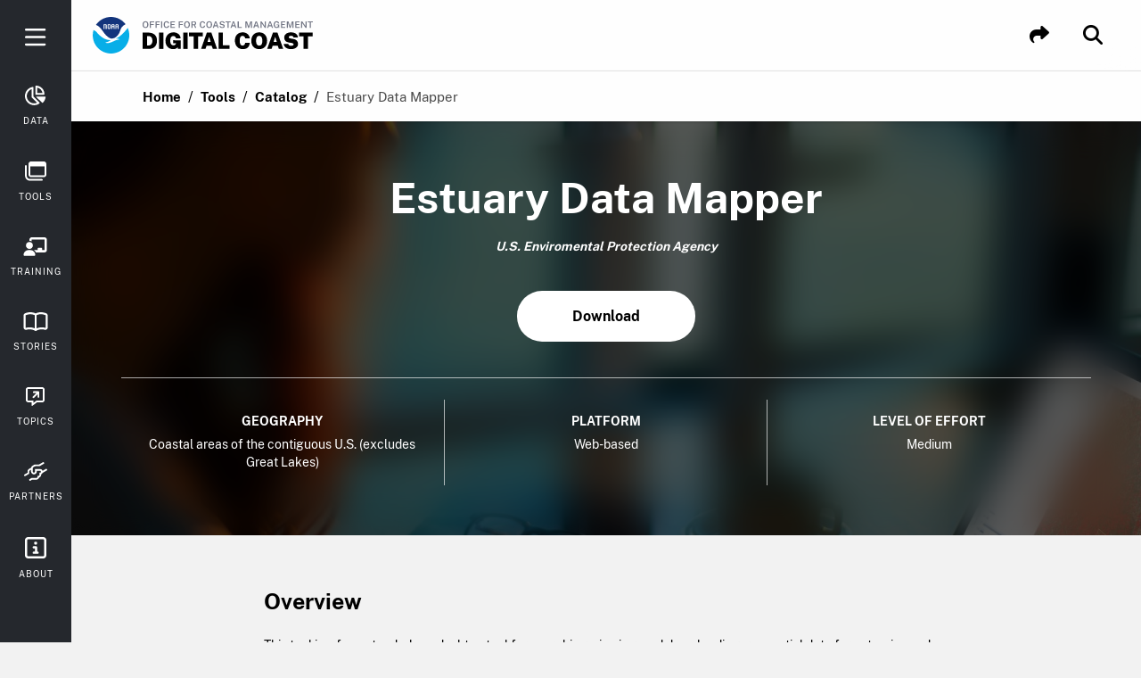

--- FILE ---
content_type: text/html; charset=utf-8
request_url: https://coast.noaa.gov/digitalcoast/tools/edm.html
body_size: 92704
content:
<!DOCTYPE html> <!--[if lt IE 7]><html class="no-js lt-ie9 lt-ie8 lt-ie7"><![endif]--> <!--[if IE 7]><html class="no-js lt-ie9 lt-ie8"><![endif]--> <!--[if IE 8]><html class="no-js lt-ie9"><![endif]--> <!--[if gt IE 8]><!--> <html class=no-js lang=en> <!--<![endif]--> <head> <meta charset=utf-8> <meta http-equiv=X-UA-Compatible content="IE=edge,chrome=1"> <title>Estuary Data Mapper</title> <meta name=description content="View, retrieve, and analyze a wide range of estuarine data from multiple sources"> <meta name=keywords content="NOAA, Digital Coast, Office for Coastal Management, OCM"> <meta name=viewport content="width=device-width, initial-scale=1"> <meta name=apple-mobile-web-app-capable content=yes /> <meta name=apple-mobile-web-app-title content="NOAA: Digitalcoast"> <meta name=mobile-web-app-capable content=yes /> <meta name=MobileOptimized content=width> <meta name=application-name content="NOAA: Digital Coast"> <meta name=msapplication-tooltip content="The Digital Coast was developed to meet the unique needs of the coastal management community. The website provides coastal data, and the tools, training, and information needed to make these data truly useful."> <meta name=msapplication-starturl content="https://coast.noaa.gov/digitalcoast?pinned=true"> <meta name=msapplication-navbutton-color content="#ff0000"> <meta name=HandheldFriendly content=true> <meta http-equiv=x-dns-prefetch-control content=off> <meta property="og:title" content="Estuary Data Mapper"> <meta property="og:description" content="View, retrieve, and analyze a wide range of estuarine data from multiple sources"> <meta property="og:image" content="img/logos/noaa-badge-full-color.svg"> <meta name="twitter:card" content="NOAA's Digital Coast"> <meta name="twitter:site" content="@NOAADigCoast"> <meta name="twitter:creator" content="@NOAADigCoast"> <meta name="twitter:url" content="https://coast.noaa.gov/digitalcoast/tools/edm.html"> <meta name="twitter:title" content="Estuary Data Mapper"> <meta name="twitter:description" content="View, retrieve, and analyze a wide range of estuarine data from multiple sources"> <meta name="twitter:image" content="img/logos/noaa-badge-full-color.svg"> <link rel=icon href="../img/favicon.ico" type="image/x-icon"> <link rel=apple-touch-icon-precomposed sizes=57x57 href="img/apple-touch-icon-57x57-precomposed.png"/> <link rel=apple-touch-icon-precomposed sizes=72x72 href="img/apple-touch-icon-72x72-precomposed.png"/> <link rel=apple-touch-icon-precomposed sizes=76x76 href="img/apple-touch-icon-76x76-precomposed.png"/> <link rel=apple-touch-icon-precomposed sizes=114x114 href="img/apple-touch-icon-114x114-precomposed.png"/> <link rel=apple-touch-icon-precomposed sizes=120x120 href="img/apple-touch-icon-120x120-precomposed.png"/> <link rel=apple-touch-icon-precomposed sizes=144x144 href="img/apple-touch-icon-144x144-precomposed.png"/> <link rel=apple-touch-icon-precomposed sizes=152x152 href="img/apple-touch-icon-152x152-precomposed.png"/> <link rel=apple-touch-icon-precomposed sizes=152x152 href="img/apple-touch-icon-180x180-precomposed.png"/> <link rel="shortcut icon" sizes=196x196 href="img/nice-highres.png"> <link rel="shortcut icon" sizes=128x128 href="img/niceicon.png?3f90f683f509bb35"> <link rel=sitemap type="application/xml" title=Sitemap href="/sitemap.xml"> <link rel=stylesheet href="../fonts/fonts-21a169fa.css"> <link href="../css/tools-e5e026d5.css" rel=stylesheet /> <script src="//coast.noaa.gov/js/federated-analytics.js"></script> <script src="https://kit.fontawesome.com/6924645d80.js" crossorigin=anonymous></script> </head> <body class="tools tools_edm"> <div class="navbar-container toggle-object"> <div class=sliding-nav-header> <div class=sliding-nav-header-container> <div class=sliding-nav-brand> <span class=sliding-nav-header-brand-icon></span> </div> <button class="mobile-nav-close button button-tertiary button-tiny toggle-button" data-ga="Nav: Close Button">Close</button> <span class=desktop-nav-close>&times;</span> </div> </div> <div class=search-bar> <form action="https://search.usa.gov/search" method=get class=form-search> <input id=affiliate name=affiliate type=hidden value=digital_coast /> <label for=query class=hidden>Search</label> <input autocomplete=off class="usagov-search-autocomplete search-input--main" name=query id=query placeholder=Search data-ga="Page Mobile Search"/> </form> </div> <nav class="site-nav desktop-site-nav-styles"> <a href="../" title=Home class="site-nav-link mobile-only" accesskey=1 data-ga="Nav: Home"> <div class=link-content> <div class="link-icon non-active"> <svg width=24 height=22 viewBox="0 0 24 22" fill=none xmlns="http://www.w3.org/2000/svg"> <path d="M2.6647 10.5659C2.56343 10.6528 2.47602 10.7264 2.38967 10.8012C2.16048 10.999 1.93555 11.2024 1.69996 11.3915C1.45904 11.5849 1.18614 11.7168 0.871661 11.674C0.543328 11.63 0.288549 11.4574 0.136109 11.1452C0.0433652 10.9562 -0.0184638 10.7561 0.00498859 10.5395C0.0380352 10.2339 0.195806 10.0009 0.416472 9.80853C1.3002 9.03686 2.18606 8.26628 3.07086 7.4957C3.97377 6.70973 4.87776 5.92376 5.78068 5.1367C7.55453 3.59114 9.32839 2.04449 11.1022 0.498935C11.2216 0.395605 11.34 0.290076 11.4647 0.194441C11.7909 -0.0528917 12.2066 -0.0682813 12.5382 0.171356C12.7482 0.323054 12.9422 0.497836 13.1373 0.66822C14.1105 1.51795 15.0828 2.36877 16.056 3.21959C17.3491 4.35073 18.6422 5.48296 19.9363 6.6141C20.9043 7.46162 21.8733 8.30805 22.8412 9.15558C23.1077 9.38862 23.3774 9.61616 23.6375 9.8569C23.8476 10.0515 24.0011 10.2911 24 10.5945C23.9979 11.1474 23.6525 11.6366 23.079 11.6795C22.87 11.6949 22.6717 11.6278 22.5044 11.5025C22.2123 11.2826 21.9309 11.0463 21.6452 10.8166C21.5471 10.7374 21.4511 10.6572 21.3371 10.5637V10.6791C21.3371 13.28 21.3392 15.8808 21.3349 18.4817C21.3339 19.1962 21.1623 19.8678 20.787 20.4757C20.4704 20.9891 20.0397 21.3672 19.511 21.6321C18.9897 21.8927 18.4354 21.9993 17.8597 21.9993C13.9325 21.9993 10.0042 22.0015 6.07703 21.9982C5.38412 21.9982 4.73171 21.8212 4.14327 21.4321C3.56656 21.0517 3.1668 20.5219 2.91735 19.8689C2.73613 19.3962 2.66577 18.9027 2.66577 18.397C2.66577 15.8259 2.66577 13.2558 2.66577 10.6846V10.5637L2.6647 10.5659ZM11.9924 19.9426C13.9741 19.9426 15.9569 19.9426 17.9386 19.9426C17.9887 19.9426 18.0388 19.9426 18.0889 19.9404C18.4695 19.9206 18.7904 19.7722 19.0387 19.4699C19.2573 19.2028 19.3383 18.8884 19.3383 18.5443C19.3383 15.3235 19.3383 12.1038 19.3383 8.88296C19.3383 8.8291 19.3234 8.79392 19.2829 8.75764C18.72 8.26518 18.1582 7.77161 17.5964 7.27695C16.6072 6.40744 15.619 5.53902 14.6308 4.66951C13.7694 3.91212 12.907 3.15474 12.0457 2.39625C12.0105 2.36547 11.9881 2.36437 11.9529 2.39625C11.3058 2.96676 10.6566 3.53618 10.0085 4.10669C9.12904 4.88057 8.24851 5.65335 7.36904 6.42722C6.49064 7.1989 5.61331 7.97058 4.73385 8.74116C4.68161 8.78732 4.65922 8.83349 4.65922 8.90604C4.66136 12.1071 4.66136 15.3081 4.66136 18.5091C4.66136 18.5586 4.66136 18.607 4.66349 18.6564C4.69121 19.1159 4.87882 19.4831 5.25726 19.7359C5.49392 19.8942 5.75829 19.9426 6.03652 19.9426C8.02145 19.9426 10.0064 19.9426 11.9913 19.9426H11.9924Z" fill=white /> </svg> </div> <span>Home</span> </div> </a> <a href="../data/home.html" title=Data class="site-nav-link " accesskey=1 data-ga="Nav: Data"> <div class=link-content> <div class="link-icon non-active"> <svg width=24 height=22 viewBox="0 0 24 22" fill=none xmlns="http://www.w3.org/2000/svg"> <path d="M9.57229 7.21206C9.57229 8.88231 9.57229 10.5535 9.57135 12.2238C9.57135 12.2914 9.5892 12.3384 9.63808 12.3873C11.8413 14.5877 14.0426 16.789 16.243 18.9912C16.3698 19.1191 16.4629 19.2676 16.4808 19.4518C16.4977 19.6323 16.4197 19.7798 16.304 19.9086C16.2448 19.9744 16.1762 20.0336 16.1029 20.0844C15.4421 20.5477 14.7344 20.9256 13.9815 21.2142C13.3856 21.4426 12.7718 21.6108 12.142 21.7217C11.5396 21.8279 10.9324 21.8881 10.3214 21.8947C9.99337 21.8984 9.6644 21.8759 9.3373 21.8467C8.73951 21.7932 8.15018 21.6898 7.57024 21.5328C6.40003 21.216 5.32475 20.701 4.33689 20.0007C3.16856 19.1717 2.21735 18.1425 1.47387 16.9196C0.925893 16.0173 0.528304 15.0539 0.284862 14.0265C0.161732 13.5086 0.0855977 12.9842 0.0357815 12.454C-0.0112149 11.9578 -0.00933501 11.4615 0.0263822 10.9652C0.0780782 10.2461 0.198389 9.53932 0.389194 8.84471C0.628876 7.97434 0.981349 7.15096 1.44943 6.37834C1.84044 5.73167 2.30759 5.14422 2.81797 4.58966C3.61315 3.72587 4.53145 3.0228 5.57477 2.48516C6.36713 2.07724 7.20273 1.78398 8.0731 1.59411C8.29305 1.54618 8.51299 1.49542 8.73575 1.46722C8.99235 1.43433 9.23767 1.47944 9.41626 1.68999C9.53939 1.83473 9.57135 2.0152 9.57135 2.20131C9.57135 3.87156 9.57135 5.54275 9.57135 7.213L9.57229 7.21206ZM7.5223 3.89224C5.00612 4.76919 2.54821 7.10021 2.11678 10.5667C1.74175 13.5744 2.92888 16.6001 5.61049 18.4254C8.26861 20.2357 11.4897 20.1257 13.535 19.1435C13.4974 19.1219 13.4673 19.1125 13.4467 19.0918C11.4944 17.1405 9.54315 15.1892 7.58998 13.2379C7.54204 13.19 7.52136 13.1439 7.52136 13.0753C7.52324 10.0516 7.52324 7.02783 7.52324 4.00409C7.52324 3.96931 7.52324 3.93359 7.52324 3.8913L7.5223 3.89224Z" fill=white /> <path d="M11.6289 10.2613C11.6289 10.2237 11.6289 10.1945 11.6289 10.1654C11.6289 7.03921 11.6289 3.91207 11.6289 0.785868C11.6289 0.639239 11.6524 0.494491 11.7248 0.361961C11.8639 0.11194 12.0895 -0.00367096 12.3573 8.87534e-05C13.3725 0.0132477 14.366 0.173035 15.3313 0.490731C16.0193 0.717253 16.666 1.03589 17.2873 1.4081C18.0702 1.87806 18.7789 2.43732 19.3918 3.11595C19.9078 3.68648 20.3336 4.32094 20.7067 4.99204C21.1494 5.78722 21.4662 6.6294 21.6608 7.51669C21.7641 7.99135 21.8365 8.47165 21.8638 8.95666C21.8741 9.13806 21.8892 9.31947 21.891 9.50181C21.8948 9.87779 21.6683 10.2039 21.2566 10.2462C21.1757 10.2547 21.0949 10.2603 21.0131 10.2603C17.9274 10.2603 14.8416 10.2603 11.7558 10.2603C11.7182 10.2603 11.6797 10.2603 11.6289 10.2603V10.2613ZM13.6845 2.18072V8.20659H19.7085C19.2574 5.45261 16.9188 2.79073 13.6845 2.17978V2.18072Z" fill=white /> <path d="M12.322 12.3176C12.37 12.3176 12.3991 12.3176 12.4282 12.3176C15.7584 12.3176 19.0876 12.3167 22.4178 12.3214C22.5513 12.3214 22.6932 12.3599 22.8173 12.4135C23.1086 12.5375 23.2111 12.8374 23.1641 13.1165C22.9573 14.346 22.5729 15.5162 21.9741 16.6112C21.6593 17.1864 21.2917 17.7278 20.8575 18.2203C20.5943 18.5192 20.3283 18.82 20.0341 19.0879C19.7362 19.3595 19.3828 19.3755 19.0857 19.0794C16.8506 16.8518 14.6201 14.6185 12.3888 12.3862C12.3718 12.3693 12.3549 12.3514 12.323 12.3167L12.322 12.3176Z" fill=white /> </svg> </div> <span>Data</span> </div> </a> <a href="home.html" title=Tools class="site-nav-link active" accesskey=2 data-ga="Nav: Tools"> <div class=link-content> <div class=link-icon> <svg width=24 height=22 viewBox="0 0 24 22" fill=none xmlns="http://www.w3.org/2000/svg"> <path d="M14.0034 0.00100661C16.3839 0.00100661 18.7632 -0.00237672 21.1436 0.00326217C21.7969 0.00438995 22.4101 0.165662 22.9354 0.576174C23.6521 1.13668 23.9882 1.9047 23.9904 2.79903C24.0026 6.7846 24.0026 10.7713 23.9915 14.7569C23.9882 16.0989 23.1858 17.1173 21.9037 17.4534C21.6567 17.5188 21.3918 17.5425 21.1359 17.5425C16.3761 17.5481 11.6152 17.547 6.85537 17.5459C5.47873 17.5459 4.47157 16.7891 4.10878 15.4674C4.03755 15.2091 4.00862 14.9317 4.0075 14.6633C4.00083 10.7341 4.00194 6.80377 4.00416 2.87459C4.00416 1.48404 4.77094 0.449863 6.06967 0.102507C6.33454 0.0314566 6.61721 0.00551773 6.89209 0.00438995C9.26253 -0.00124895 11.633 0.00100661 14.0034 0.00100661ZM5.99177 5.40194V5.7087C5.99177 8.69055 5.99177 11.6724 5.99177 14.6542C5.99177 15.3162 6.20544 15.535 6.85203 15.535C11.6207 15.535 16.3883 15.535 21.157 15.535C21.7991 15.535 22.0084 15.3241 22.0084 14.6779C22.0084 11.6871 22.0084 8.69618 22.0084 5.70419V5.40194H5.99177Z" fill=white /> <path d="M12.2506 21.6C10.1206 21.6 7.99165 21.6045 5.86159 21.5977C5.16493 21.5955 4.48162 21.4996 3.81612 21.2752C2.69656 20.8974 1.81738 20.188 1.11293 19.2519C0.326123 18.2076 0.00672616 16.9986 0.0045004 15.7017C-0.00328977 12.2225 0.00116176 8.74441 0.00227464 5.26521C0.00227464 4.65057 0.247108 4.25472 0.704503 4.11939C1.37001 3.92203 1.93757 4.35848 1.98988 5.11071C1.99544 5.19416 1.99099 5.27987 1.99099 5.36333C1.99099 8.80418 1.98432 12.2462 1.99433 15.687C1.9999 17.4182 2.77891 18.6677 4.37478 19.3196C4.8166 19.5 5.32852 19.5733 5.80817 19.5756C10.1317 19.5948 14.4564 19.5858 18.7799 19.588C19.2106 19.588 19.619 19.6658 19.8438 20.1C20.2411 20.8647 19.7492 21.5977 18.8344 21.5988C16.6398 21.6022 14.4452 21.6 12.2518 21.6H12.2506Z" fill=white /> </svg> </div> <span>Tools</span> </div> </a> <a href="../training/home.html" title=Training class="site-nav-link " accesskey=3 data-ga="Nav: Training"> <div class=link-content> <div class=link-icon> <svg width=27 height=21 viewBox="0 0 27 21" fill=none xmlns="http://www.w3.org/2000/svg"> <path d="M11.5883 14.3371H15.636C15.636 14.3016 15.636 14.2742 15.636 14.2468C15.636 13.8533 15.634 13.4608 15.636 13.0673C15.638 12.7731 15.6958 12.4922 15.8764 12.2488C16.0975 11.9506 16.3946 11.7802 16.7648 11.7457C16.9109 11.7315 17.0589 11.7315 17.206 11.7315C17.9687 11.7305 18.7314 11.7305 19.4941 11.7315C19.7263 11.7315 19.9545 11.763 20.1624 11.8725C20.56 12.0825 20.7994 12.4121 20.8267 12.8604C20.8541 13.3137 20.8409 13.7701 20.845 14.2245C20.845 14.2579 20.845 14.2914 20.845 14.331H23.4495V2.60971H9.1207V4.60365C8.31135 4.12393 7.44319 3.91602 6.51316 3.90689C6.51316 3.87849 6.51316 3.85415 6.51316 3.82981C6.51316 3.43426 6.50098 3.03771 6.51518 2.64318C6.55677 1.51842 7.08314 0.700961 8.10648 0.221238C8.4361 0.0660639 8.79513 0.00216848 9.16025 0.00216848C13.9108 0.000140053 18.6604 -0.00188837 23.411 0.00318269C24.13 0.00318269 24.7609 0.25775 25.2761 0.767899C25.697 1.18474 25.9475 1.69185 26.0266 2.28009C26.0469 2.43019 26.057 2.58334 26.057 2.73547C26.0591 6.57832 26.0601 10.4202 26.057 14.263C26.057 14.9588 25.8309 15.5744 25.3532 16.0906C24.9262 16.5521 24.3978 16.8209 23.7771 16.9081C23.629 16.9294 23.4789 16.9385 23.3298 16.9385C20.1594 16.9405 16.989 16.9385 13.8195 16.9416C13.7475 16.9416 13.71 16.9203 13.6796 16.8553C13.4524 16.3776 13.1745 15.9304 12.8388 15.5217C12.4889 15.0957 12.0903 14.7214 11.6471 14.3959C11.6309 14.3837 11.6146 14.3705 11.5984 14.3573C11.5954 14.3543 11.5944 14.3492 11.5893 14.3371H11.5883Z" fill=white /> <path d="M6.51089 20.8505C4.72891 20.8505 2.94796 20.8525 1.16598 20.8485C0.86375 20.8485 0.577742 20.7714 0.342444 20.5625C0.196397 20.4326 0.114246 20.2663 0.0574503 20.0837C-0.0307862 19.8018 0.00166861 19.5158 0.0300666 19.2308C0.0757061 18.7744 0.170028 18.3281 0.325203 17.8961C0.53413 17.317 0.835352 16.7906 1.23089 16.319C1.75829 15.6902 2.38405 15.1861 3.1295 14.8392C3.58387 14.6283 4.06055 14.4822 4.55751 14.4173C4.88003 14.3758 5.20458 14.3474 5.52913 14.3413C6.13867 14.3291 6.74923 14.3413 7.35978 14.3372C7.95918 14.3332 8.55047 14.396 9.12958 14.5583C9.59207 14.6881 10.0272 14.8818 10.4369 15.1344C10.9947 15.4792 11.4724 15.9143 11.8781 16.4275C12.4187 17.1111 12.7737 17.8809 12.9167 18.7419C12.9694 19.0624 13.0221 19.388 13.0171 19.7105C13.0069 20.3282 12.7057 20.7481 12.0333 20.8353C11.9359 20.8474 11.8375 20.8505 11.7402 20.8505C9.99775 20.8505 8.25432 20.8505 6.5119 20.8505H6.51089Z" fill=white /> <path d="M10.4189 9.12C10.3835 11.3259 8.72927 13.0227 6.51017 13.0217C4.30629 13.0217 2.61458 11.3421 2.61255 9.12507C2.61052 6.91611 4.29716 5.22237 6.51321 5.22339C8.72014 5.22339 10.3794 6.90597 10.42 9.12H10.4189Z" fill=white /> </svg> </div> <span>Training</span> </div> </a> <a href="../stories/home.html" title=Stories class="site-nav-link " accesskey=5 data-ga="Nav: Stories"> <div class=link-content> <div class=link-icon> <svg width=27 height=21 viewBox="0 0 27 21" fill=none xmlns="http://www.w3.org/2000/svg"> <path d="M0.00154448 10.5022C0.00154448 8.19733 -0.00345964 5.89243 0.00454695 3.58752C0.0065486 2.95773 0.189699 2.377 0.610045 1.89339C0.906289 1.55196 1.27559 1.31165 1.69794 1.15345C2.60068 0.816029 3.52244 0.538679 4.46622 0.344434C5.00366 0.234295 5.54811 0.147186 6.09255 0.0871098C6.59797 0.0310391 7.10839 0 7.61581 0.00200252C8.15025 0.00500631 8.68569 0.0480606 9.21812 0.0991249C10.5182 0.22228 11.7532 0.608767 12.9682 1.06735C13.1293 1.12842 13.2815 1.21153 13.4406 1.27761C13.4756 1.29263 13.5287 1.29463 13.5637 1.27861C14.5535 0.831048 15.5864 0.513647 16.6432 0.275347C17.2027 0.149188 17.7732 0.0760959 18.3466 0.0470593C18.785 0.0250316 19.2254 0 19.6647 0C20.3022 0 20.9338 0.0710896 21.5643 0.16621C22.5981 0.321405 23.606 0.580732 24.5978 0.906142C24.919 1.01127 25.2443 1.11641 25.5476 1.26459C26.3362 1.64808 26.8306 2.26786 26.9657 3.14897C26.9867 3.28915 26.9988 3.43333 26.9988 3.57551C27.0008 8.09921 26.9997 12.6229 26.9997 17.1456C26.9997 17.6352 26.8957 18.0958 26.6194 18.5083C26.4483 18.7627 26.2341 18.9759 25.9889 19.1581C25.6236 19.4305 25.2243 19.6197 24.7679 19.6878C24.3286 19.7529 23.9032 19.6938 23.4799 19.5857C22.7703 19.4055 22.0507 19.2803 21.3231 19.2052C20.6535 19.1361 19.981 19.1191 19.3084 19.1682C18.6819 19.2142 18.0684 19.3414 17.4549 19.4715C16.404 19.6948 15.4072 20.0643 14.4644 20.5789C14.3013 20.6681 14.1542 20.7882 13.987 20.8703C13.5887 21.0646 13.2024 21.0475 12.8381 20.7722C12.753 20.7081 12.657 20.658 12.5619 20.609C11.7692 20.1965 10.9586 19.83 10.0828 19.6247C9.48735 19.4846 8.88685 19.3684 8.28035 19.2853C7.75792 19.2132 7.23549 19.1581 6.70806 19.1622C5.99948 19.1692 5.2939 19.2232 4.59732 19.3554C4.11893 19.4455 3.64454 19.5546 3.16815 19.6548C2.37049 19.822 1.64289 19.6508 0.990358 19.1732C0.435902 18.7677 0.108633 18.217 0.0205601 17.5311C0.00354613 17.3989 0.000543657 17.2638 0.000543657 17.1296C-0.000457166 14.9198 0.000543657 12.71 0.000543657 10.5012L0.00154448 10.5022ZM14.6236 18.0528C14.6546 18.0407 14.6716 18.0357 14.6876 18.0287C15.3952 17.7013 16.1388 17.482 16.8984 17.3208C17.4209 17.2097 17.9483 17.1196 18.4777 17.0465C18.9391 16.9824 19.4055 16.9343 19.8709 16.9193C20.3633 16.9043 20.8597 16.9153 21.3501 16.9544C21.8966 16.9984 22.442 17.0745 22.9844 17.1626C23.4318 17.2357 23.8732 17.3499 24.3185 17.438C24.4396 17.462 24.5667 17.4941 24.6788 17.3819C24.7589 17.3008 24.7549 17.2127 24.7549 17.1146C24.7539 12.6029 24.7549 8.0912 24.7539 3.57951C24.7539 3.37325 24.7249 3.3302 24.5477 3.26512C23.5059 2.88163 22.443 2.57424 21.3461 2.39502C20.8087 2.30691 20.2672 2.24583 19.7228 2.24683C19.2774 2.24683 18.831 2.26986 18.3857 2.2969C17.8002 2.33294 17.2217 2.41905 16.6542 2.56623C15.9927 2.73745 15.3362 2.92769 14.7166 3.22506C14.6436 3.26011 14.6226 3.30116 14.6226 3.38026C14.6246 8.23438 14.6246 13.0885 14.6246 17.9426V18.0528H14.6236ZM12.3777 18.0487C12.3777 18.0027 12.3777 17.9666 12.3777 17.9316C12.3777 13.0845 12.3777 8.23638 12.3777 3.38927C12.3777 3.37125 12.3827 3.35122 12.3767 3.33621C12.3627 3.30517 12.3497 3.26211 12.3237 3.2501C12.1776 3.17801 12.0304 3.10592 11.8783 3.04684C10.7144 2.59327 9.50937 2.33294 8.26234 2.26285C7.52874 2.2218 6.79914 2.25484 6.07254 2.35597C5.38397 2.45209 4.70141 2.58326 4.03386 2.7795C3.49842 2.9377 2.96798 3.10992 2.43455 3.27413C2.33847 3.30416 2.27041 3.35823 2.2534 3.46136C2.24639 3.50542 2.24839 3.55048 2.24839 3.59453C2.24839 8.10522 2.24839 12.6159 2.24839 17.1276C2.24839 17.1516 2.24839 17.1756 2.24839 17.1987C2.2524 17.3509 2.36549 17.461 2.51761 17.455C2.59167 17.452 2.66574 17.445 2.7378 17.429C3.18716 17.3328 3.63453 17.2247 4.08691 17.1396C4.72443 17.0195 5.36996 16.9514 6.01749 16.9353C6.69605 16.9193 7.37361 16.9313 8.05117 16.9824C8.66867 17.0295 9.28418 17.0986 9.88267 17.2517C10.5002 17.4099 11.1077 17.6102 11.7172 17.7994C11.9374 17.8685 12.1495 17.9616 12.3777 18.0477V18.0487Z" fill=white /> </svg> </div> <span>Stories</span> </div> </a> <a href="../topics/" title=Topics class="site-nav-link " accesskey=4 data-ga="Nav: Topics"> <div class=link-content> <div class=link-icon> <svg width=22 height=21 viewBox="0 0 22 21" fill=none xmlns="http://www.w3.org/2000/svg"> <path d="M6.56472 16.9385C6.52094 16.9385 6.4881 16.9385 6.45526 16.9385C5.16578 16.9385 3.8774 16.9407 2.58792 16.9363C1.99682 16.9352 1.45826 16.7623 0.995234 16.389C0.56176 16.0398 0.265115 15.5954 0.111866 15.0579C0.0330526 14.781 0.00240294 14.4975 0.00240294 14.2107C0.00240294 10.3641 -0.00525949 6.51759 0.00678147 2.67105C0.0100654 1.52826 0.57599 0.712757 1.60276 0.223456C1.93552 0.0658291 2.29675 0.00234042 2.66455 0.00234042C7.88923 0.000151158 13.1139 -0.00203811 18.3386 0.00343505C19.06 0.00343505 19.6926 0.260674 20.2104 0.770772C20.6505 1.20425 20.9055 1.73186 20.9821 2.34376C20.9953 2.44884 21.0007 2.55612 21.0007 2.66339C21.0007 6.56247 21.0029 10.4605 21.0007 14.3595C21.0007 15.0886 20.7402 15.7191 20.2268 16.2346C19.8131 16.6506 19.3117 16.9078 18.725 16.9834C18.5553 17.0053 18.3835 17.0173 18.2116 17.0184C16.331 17.0206 14.4505 17.0206 12.571 17.0184C12.502 17.0184 12.4473 17.037 12.3925 17.0775C10.7254 18.3341 9.0572 19.5886 7.38898 20.8441C7.1613 21.016 6.90734 21.0061 6.70046 20.8135C6.58662 20.7073 6.56691 20.565 6.56582 20.4194C6.56582 19.5547 6.56582 18.6899 6.56582 17.8251V16.9385H6.56472ZM8.52849 17.5581C8.56681 17.5318 8.58979 17.5165 8.61169 17.5C9.65706 16.7163 10.7024 15.9325 11.7467 15.1477C11.796 15.1116 11.843 15.0962 11.9032 15.0962C14.0334 15.0973 16.1636 15.0962 18.2937 15.0962C18.3222 15.0962 18.3506 15.0984 18.3791 15.0962C18.5849 15.0787 18.771 15.024 18.9012 14.8456C19.003 14.7065 19.0326 14.5478 19.0326 14.3814C19.0326 10.4824 19.0326 6.58436 19.0326 2.68528C19.0326 2.66449 19.0337 2.64369 19.0326 2.62289C19.0162 2.4171 18.9614 2.22992 18.783 2.09966C18.6418 1.99567 18.4809 1.96611 18.3123 1.96611C13.1041 1.96611 7.8947 1.96611 2.68644 1.96611C2.66564 1.96611 2.64485 1.96611 2.62405 1.96611C2.40512 1.98144 2.21028 2.04492 2.08111 2.23867C1.99026 2.37331 1.96398 2.52547 1.96398 2.68419C1.96398 6.58327 1.96398 10.4813 1.96398 14.3803C1.96398 14.4011 1.96398 14.4219 1.96398 14.4427C1.9804 14.6617 2.04608 14.8554 2.23983 14.9835C2.37338 15.071 2.52225 15.0973 2.67878 15.0973C4.59329 15.0973 6.50671 15.0973 8.42122 15.0973H8.52521V17.5591L8.52849 17.5581Z" fill=white /> <path d="M13.103 7.95814C13.0822 7.98441 13.0636 8.01397 13.0406 8.03695C11.7719 9.30563 10.5044 10.5754 9.23349 11.8419C9.02223 12.0521 8.76827 12.1834 8.45958 12.1747C8.26693 12.1692 8.09398 12.1002 7.93635 11.993C7.50725 11.7007 7.36495 11.091 7.70319 10.6323C7.76121 10.5535 7.8247 10.4758 7.89475 10.4068C9.14592 9.15348 10.3982 7.90231 11.6504 6.65005C11.6745 6.62597 11.7019 6.60627 11.7282 6.58438C11.726 6.57671 11.7227 6.56905 11.7205 6.56139C11.692 6.56139 11.6625 6.56139 11.634 6.56139C10.7277 6.56139 9.82131 6.56577 8.91495 6.5592C8.62487 6.55701 8.35559 6.47163 8.14652 6.25161C7.99546 6.09179 7.91227 5.89585 7.89585 5.68349C7.85206 5.0913 8.20454 4.68519 8.75842 4.61294C8.85365 4.6009 8.94998 4.59762 9.04631 4.59762C10.7134 4.59762 12.3795 4.59433 14.0466 4.59871C14.3421 4.59871 14.6169 4.68519 14.8282 4.91068C14.9759 5.06831 15.0449 5.26315 15.0766 5.47223C15.0909 5.56418 15.0931 5.65832 15.0931 5.75245C15.0931 7.42396 15.0963 9.09546 15.0909 10.7681C15.0909 11.0614 15.0055 11.3329 14.7833 11.5442C14.6235 11.6952 14.4275 11.7795 14.2152 11.7948C13.6219 11.8386 13.2169 11.4861 13.1435 10.9323C13.1315 10.837 13.1282 10.7407 13.1282 10.6444C13.1271 9.78289 13.1282 8.92032 13.1282 8.05885V7.97456C13.1194 7.97018 13.1118 7.96471 13.103 7.96033V7.95814Z" fill=white /> </svg> </div> <span>Topics</span> </div> </a> <a href="../about/partnership.html" title=Partners class="site-nav-link " accesskey=6 data-ga="Nav: Partners"> <div class=link-content> <div class=link-icon> <svg width=26 height=21 viewBox="0 0 26 21" fill=none xmlns="http://www.w3.org/2000/svg"> <path d="M15.1151 15.4138C15.1528 15.4138 15.1801 15.4138 15.2084 15.4138C15.4907 15.4138 15.7739 15.4202 16.0561 15.4117C16.331 15.4043 16.587 15.3273 16.8105 15.1594C17.0843 14.9546 17.2144 14.6717 17.2322 14.3339C17.2385 14.2168 17.2343 14.0996 17.2343 13.9814C17.2343 13.2868 17.2343 12.5932 17.2343 11.8986V11.7952H17.3214C17.6949 11.7952 18.0684 11.7952 18.4419 11.7952C18.6622 11.7952 18.7839 11.6844 18.787 11.4637C18.7923 11.033 18.7944 10.6023 18.787 10.1727C18.7828 9.97743 18.6653 9.81697 18.4198 9.81803C17.079 9.82225 15.7383 9.82014 14.3975 9.82014H14.2905C14.2905 9.98165 14.2905 10.1347 14.2905 10.2878C14.2905 10.6256 14.2558 10.9581 14.1719 11.2853C14.0523 11.7498 13.8414 12.1657 13.5351 12.5331C13.1857 12.9521 12.7629 13.273 12.2593 13.481C11.9247 13.6193 11.5722 13.6942 11.2102 13.7175C11.12 13.7238 11.0287 13.728 10.9385 13.727C10.4234 13.7227 9.95124 13.5591 9.50222 13.3227C9.20217 13.1643 8.93673 12.9543 8.70173 12.7083C8.43315 12.4286 8.24116 12.1003 8.08589 11.7466C7.84879 11.2083 7.76066 10.6404 7.75856 10.0555C7.75856 9.5858 7.75856 9.11605 7.75856 8.6463V8.55341C7.73863 8.56185 7.72394 8.56502 7.7124 8.57241C7.25183 8.86376 6.78602 9.14666 6.33174 9.44962C6.02225 9.65652 5.85544 9.96582 5.81137 10.3363C5.79669 10.4598 5.79564 10.5855 5.79459 10.7111C5.79354 11.4574 5.79354 12.2037 5.79459 12.95C5.79459 13.0018 5.78095 13.0324 5.73374 13.0609C4.25761 13.9296 2.78568 14.8047 1.30641 15.6661C0.936063 15.8815 0.536344 15.796 0.330714 15.3758C0.23944 15.189 0.139773 15.0053 0.0589896 14.8132C-0.0931344 14.4501 0.062137 14.1313 0.373729 13.9486C1.53092 13.2699 2.68916 12.5943 3.8495 11.9198C3.90091 11.8902 3.91979 11.8585 3.91979 11.7973C3.91664 11.4088 3.91874 11.0193 3.91874 10.6309C3.91874 10.1822 3.97749 9.74308 4.12752 9.31767C4.2765 8.89543 4.51255 8.52913 4.81785 8.20506C5.14937 7.85354 5.56063 7.61602 5.96874 7.37323C6.60242 6.99638 7.234 6.61741 7.86452 6.23634C7.89914 6.21523 7.93062 6.16983 7.94006 6.12972C8.0691 5.60297 8.30411 5.13322 8.66501 4.72998C8.90421 4.46185 9.19272 4.2539 9.49172 4.05861C9.83269 3.83588 10.1726 3.61103 10.5136 3.38619C11.0497 3.03256 11.632 2.79399 12.2656 2.70004C12.5489 2.65781 12.8385 2.63776 13.1249 2.63565C14.3461 2.62931 15.5672 2.63354 16.7895 2.63142C16.8377 2.63142 16.8923 2.61665 16.9343 2.59237C18.381 1.76688 19.8257 0.938223 21.2724 0.111679C21.5032 -0.0202727 21.7424 -0.0540523 21.9732 0.11379C22.0351 0.159181 22.096 0.215129 22.1338 0.280577C22.2733 0.518089 22.4212 0.752435 22.5324 1.00367C22.6877 1.35202 22.4988 1.6856 22.2292 1.84077C20.6566 2.7486 19.0808 3.65326 17.505 4.55686C17.4609 4.58219 17.4032 4.59803 17.3518 4.59803C15.9796 4.60014 14.6083 4.60436 13.2361 4.59803C12.7944 4.59592 12.3747 4.67403 11.9813 4.87038C11.7589 4.98122 11.547 5.11422 11.3319 5.23984C11.0119 5.42774 10.693 5.61775 10.374 5.8067C10.0352 6.00622 9.8264 6.30073 9.74876 6.68814C9.72988 6.7842 9.71624 6.88448 9.71624 6.98266C9.71414 8.13855 9.71519 9.29445 9.71519 10.4503C9.71519 10.8441 9.84214 11.1882 10.1275 11.4627C10.4097 11.735 10.7549 11.8174 11.1378 11.7889C11.7243 11.7445 12.1167 11.2737 12.2205 10.7617C12.2425 10.6499 12.253 10.5348 12.253 10.4208C12.2562 9.59846 12.2541 8.7772 12.2541 7.95487C12.2541 7.92426 12.2541 7.89259 12.2541 7.85037H12.3412C14.3534 7.85037 16.3656 7.85037 18.3779 7.85037C18.8521 7.85037 19.298 7.95488 19.6903 8.23567C20.0135 8.46685 20.2694 8.76031 20.4426 9.11605C20.5454 9.32717 20.6052 9.5594 20.6828 9.78214C20.6912 9.80642 20.6964 9.83175 20.7048 9.86553C20.7374 9.84653 20.7657 9.8307 20.794 9.81381C22.0551 9.0601 23.3151 8.30639 24.5761 7.55374C24.9601 7.32467 25.3598 7.44713 25.5623 7.84826C25.6777 8.07521 25.8026 8.29689 25.9243 8.52068C26.0502 8.75397 26.0208 8.95454 25.8235 9.13083C25.7564 9.191 25.6809 9.24378 25.6032 9.28917C23.9844 10.2318 22.3656 11.1724 20.7447 12.1108C20.6818 12.1478 20.645 12.1921 20.6209 12.2597C20.5013 12.6017 20.3167 12.9025 20.0544 13.1538C19.8162 13.3828 19.5351 13.5412 19.2266 13.6499C19.1647 13.6721 19.1458 13.7006 19.1448 13.766C19.1427 14.0394 19.149 14.3149 19.1259 14.5873C19.0692 15.2365 18.8384 15.815 18.3936 16.2984C18.0002 16.727 17.5249 17.0279 16.9815 17.2231C16.9217 17.2443 16.8891 17.277 16.8724 17.3393C16.7779 17.6749 16.6311 17.9874 16.4317 18.2745C16.1736 18.6461 15.8484 18.9427 15.4665 19.1803C15.029 19.4526 14.5496 19.5993 14.0418 19.6584C13.9233 19.6722 13.8037 19.6806 13.6851 19.6806C12.1733 19.6817 10.6615 19.6806 9.14971 19.6838C9.0941 19.6838 9.03116 19.7007 8.9829 19.7281C8.32719 20.1134 7.67673 20.5072 7.01787 20.8861C6.72622 21.054 6.42721 21.0445 6.19116 20.8027C6.15129 20.7626 6.11457 20.7162 6.08625 20.6676C5.96874 20.4649 5.85229 20.2623 5.74108 20.0554C5.54175 19.6848 5.69597 19.3481 6.01491 19.1623C6.83008 18.6894 7.64735 18.2218 8.46567 17.7552C8.50974 17.7298 8.56744 17.714 8.6178 17.714C10.3342 17.7119 12.0516 17.7119 13.768 17.7129C14.0617 17.7129 14.3356 17.6486 14.5674 17.4607C14.8769 17.2105 15.0888 16.9022 15.1004 16.4874C15.1098 16.1559 15.1077 15.8255 15.1119 15.4941C15.1119 15.4708 15.1119 15.4476 15.1119 15.4107L15.1151 15.4138Z" fill=white /> </svg> </div> <span>Partners</span> </div> </a> <a href="../about/" title=About class="site-nav-link " accesskey=7 data-ga="Nav: About"> <div class=link-content> <div class=link-icon> <svg width=24 height=24 viewBox="0 0 24 24" fill=none xmlns="http://www.w3.org/2000/svg"> <path d="M11.1404 16.2879V12.8544H11.0318C10.9196 12.8544 10.8075 12.8549 10.6954 12.8554C10.4367 12.8565 10.1781 12.8576 9.91964 12.8528C9.64763 12.8474 9.38788 12.7796 9.15386 12.6371C8.80752 12.4263 8.63149 12.0951 8.59923 11.7091C8.53469 10.9363 8.99947 10.4049 9.72278 10.3089C9.84326 10.2929 9.9662 10.2885 10.0883 10.288L10.2218 10.2878C10.9324 10.2862 11.6431 10.2846 12.3538 10.2889C12.6295 10.2905 12.8929 10.3603 13.1298 10.5037C13.4761 10.7137 13.6305 11.0466 13.6897 11.4309C13.7081 11.551 13.7114 11.6744 13.7114 11.7965C13.7124 12.9582 13.7123 14.1199 13.7122 15.2816L13.7122 16.2883C13.7528 16.2883 13.7927 16.2879 13.8322 16.2874C13.9171 16.2864 14.0002 16.2855 14.0826 16.2891C14.3542 16.3018 14.6144 16.3639 14.848 16.5072C15.1939 16.7192 15.37 17.0501 15.4006 17.4365C15.4623 18.2093 15.0003 18.7346 14.2844 18.8334C14.1639 18.8502 14.041 18.8547 13.9189 18.8547L13.2032 18.8557C12.1121 18.8575 11.0201 18.8592 9.92903 18.8522C9.55002 18.8498 9.19837 18.7382 8.92555 18.4511C8.72788 18.2428 8.61883 17.9867 8.59841 17.7093C8.54041 16.9345 9.00233 16.4051 9.72401 16.31C9.84816 16.2936 9.97437 16.2903 10.0997 16.2891C10.3412 16.2871 10.5829 16.2875 10.8285 16.2879C10.9318 16.2881 11.0354 16.2879 11.1404 16.2879Z" fill=white /> <path d="M10.2908 6.85711C10.2912 7.87253 11.0014 8.55956 12.0004 8.56773C13.0051 8.55915 13.7092 7.86151 13.7092 6.85629C13.7092 5.85475 13.0125 5.14771 11.9996 5.14771C10.9875 5.14811 10.2904 5.85025 10.2908 6.85711Z" fill=white /> <path fill-rule=evenodd clip-rule=evenodd d="M23.9989 12.0097C23.9989 12.7995 23.9991 13.5893 23.9993 14.379C23.9999 16.4093 24.0005 18.4395 23.9972 20.4697C23.9956 21.4284 23.6754 22.2719 23.0011 22.9597C22.4804 23.4907 21.8461 23.8273 21.1052 23.9367C20.841 23.976 20.571 23.996 20.3039 23.996C14.7082 23.9992 9.11248 24.0017 3.51676 23.996C2.45242 23.9947 1.55023 23.5973 0.844076 22.789C0.396451 22.2764 0.13343 21.6759 0.0423529 21.0024C0.0153974 20.8043 0.00191964 20.6029 0.00191964 20.4032C-0.000122448 14.7803 -0.000939282 9.15747 0.00151122 3.53462C0.00151122 2.70667 0.239618 1.95103 0.766068 1.30403C1.31866 0.624351 2.02685 0.195061 2.89882 0.0610861C3.14632 0.0230995 3.39873 0.00267651 3.64909 0.00267651C9.24849 -0.000182701 14.8479 -0.000999619 20.4469 0.00145113C21.4079 0.00185959 22.2541 0.313105 22.9488 0.990739C23.4855 1.51438 23.8241 2.1479 23.9364 2.8913C23.9768 3.15884 23.9956 3.4321 23.996 3.70291C23.9992 5.85526 23.9989 8.00762 23.9986 10.16L23.9989 12.0097ZM3.53759 2.56739L3.50536 2.56712C3.47856 2.56679 3.45181 2.56646 3.42527 2.56821C3.08915 2.59026 2.80039 2.70586 2.66235 3.03467C2.60109 3.18008 2.57168 3.35 2.57168 3.50889C2.56779 8.41424 2.56788 13.3199 2.56798 18.2253L2.56801 20.4893L2.56778 20.5139C2.56753 20.5329 2.56727 20.5519 2.56841 20.571C2.59006 20.9072 2.70442 21.1956 3.03278 21.3353C3.17532 21.3957 3.34114 21.4272 3.49675 21.4272C8.40798 21.4311 13.3192 21.431 18.2304 21.4309L20.5081 21.4308L20.5265 21.4311C20.5408 21.4313 20.5551 21.4316 20.5694 21.4304C20.8545 21.4096 21.1093 21.3291 21.2792 21.0759C21.3977 20.8994 21.432 20.7009 21.432 20.4942V3.50358L21.4322 3.48011C21.4326 3.46059 21.4329 3.44114 21.4312 3.42189C21.4091 3.14046 21.3278 2.88966 21.0791 2.72138C20.9027 2.60211 20.7046 2.56739 20.4979 2.56739C18.6113 2.56712 16.7245 2.56721 14.8377 2.5673L3.53759 2.56739Z" fill=white /> </svg> </div> <span>About</span> </div> </a> </nav> </div> <div class=desktop-nav> <div class=desktop-nav-content> <a class=desktop-menu-open data-ga="Nav: Menu"> <svg width=24 height=20 viewBox="0 0 24 20" fill=none xmlns="http://www.w3.org/2000/svg"> <path d="M11.635 2.49241C8.19359 2.49241 4.75214 2.49452 1.30963 2.48925C0.933818 2.48925 0.586506 2.37946 0.317312 2.09337C0.129405 1.89385 0.0259503 1.64789 0.00589272 1.38186C-0.0511129 0.634452 0.392264 0.114011 1.09533 0.0211132C1.21251 0.0052783 1.3318 0 1.45109 0C8.28121 0 15.1113 0 21.9425 0.00211132C22.3215 0.00211132 22.673 0.106622 22.9454 0.394817C23.1375 0.596448 23.2431 0.845584 23.2621 1.11583C23.3159 1.86641 22.8725 2.37524 22.1758 2.4713C22.0586 2.48714 21.9393 2.49241 21.8211 2.49241C18.4261 2.49347 15.03 2.49241 11.635 2.49241Z" fill=white /> <path d="M11.6351 10.8161C8.19366 10.8161 4.75221 10.8182 1.3097 10.8129C0.933887 10.8129 0.586575 10.7031 0.317381 10.4171C0.128418 10.2165 0.0249636 9.97052 0.00490602 9.70449C-0.0520996 8.95603 0.392333 8.43664 1.0954 8.34375C1.21258 8.32791 1.33187 8.32369 1.4501 8.32369C8.28022 8.32369 15.1114 8.32158 21.9415 8.32474C22.3205 8.32474 22.672 8.42925 22.9444 8.71745C23.1365 8.91908 23.2421 9.16822 23.2611 9.43846C23.3149 10.188 22.8716 10.6979 22.1748 10.7939C22.0576 10.8098 21.9384 10.815 21.8201 10.815C18.4251 10.8161 15.0291 10.815 11.6341 10.815L11.6351 10.8161Z" fill=white /> <path d="M11.6317 19.1402C8.19345 19.1402 4.75517 19.1424 1.31688 19.1381C0.941067 19.1381 0.593755 19.0315 0.32245 18.7475C0.13032 18.5459 0.0247542 18.2968 0.00469665 18.0276C-0.0512533 17.2749 0.397402 16.7608 1.09836 16.6689C1.21871 16.6531 1.34116 16.6489 1.46362 16.6489C8.29057 16.6489 15.1186 16.6468 21.9455 16.6499C22.3245 16.6499 22.6761 16.7566 22.9484 17.0448C23.1395 17.2474 23.2451 17.4966 23.263 17.7658C23.3147 18.5195 22.8682 19.0241 22.1736 19.1191C22.0564 19.135 21.9371 19.1392 21.8189 19.1392C18.4239 19.1392 15.0278 19.1392 11.6328 19.1392L11.6317 19.1402Z" fill=white /> </svg> </a> <div class=fixed-nav> <nav class=site-nav> <a href="../data/home.html" title=Data class="site-nav-link " accesskey=1 data-ga="Nav: Data"> <div class=link-content> <div class="link-icon non-active-icon data-non-active"> <svg width=24 height=22 viewBox="0 0 24 22" fill=none xmlns="http://www.w3.org/2000/svg"> <path d="M9.57229 7.21206C9.57229 8.88231 9.57229 10.5535 9.57135 12.2238C9.57135 12.2914 9.5892 12.3384 9.63808 12.3873C11.8413 14.5877 14.0426 16.789 16.243 18.9912C16.3698 19.1191 16.4629 19.2676 16.4808 19.4518C16.4977 19.6323 16.4197 19.7798 16.304 19.9086C16.2448 19.9744 16.1762 20.0336 16.1029 20.0844C15.4421 20.5477 14.7344 20.9256 13.9815 21.2142C13.3856 21.4426 12.7718 21.6108 12.142 21.7217C11.5396 21.8279 10.9324 21.8881 10.3214 21.8947C9.99337 21.8984 9.6644 21.8759 9.3373 21.8467C8.73951 21.7932 8.15018 21.6898 7.57024 21.5328C6.40003 21.216 5.32475 20.701 4.33689 20.0007C3.16856 19.1717 2.21735 18.1425 1.47387 16.9196C0.925893 16.0173 0.528304 15.0539 0.284862 14.0265C0.161732 13.5086 0.0855977 12.9842 0.0357815 12.454C-0.0112149 11.9578 -0.00933501 11.4615 0.0263822 10.9652C0.0780782 10.2461 0.198389 9.53932 0.389194 8.84471C0.628876 7.97434 0.981349 7.15096 1.44943 6.37834C1.84044 5.73167 2.30759 5.14422 2.81797 4.58966C3.61315 3.72587 4.53145 3.0228 5.57477 2.48516C6.36713 2.07724 7.20273 1.78398 8.0731 1.59411C8.29304 1.54618 8.51299 1.49542 8.73575 1.46722C8.99235 1.43433 9.23767 1.47944 9.41626 1.68999C9.53939 1.83473 9.57135 2.0152 9.57135 2.20131C9.57135 3.87156 9.57135 5.54275 9.57135 7.213L9.57229 7.21206ZM7.5223 3.89224C5.00612 4.76919 2.54821 7.10021 2.11678 10.5667C1.74175 13.5744 2.92888 16.6001 5.61049 18.4254C8.26861 20.2357 11.4897 20.1257 13.535 19.1435C13.4974 19.1219 13.4673 19.1125 13.4467 19.0918C11.4944 17.1405 9.54315 15.1892 7.58998 13.2379C7.54204 13.19 7.52136 13.1439 7.52136 13.0753C7.52324 10.0516 7.52324 7.02783 7.52324 4.00409C7.52324 3.96931 7.52324 3.93359 7.52324 3.8913L7.5223 3.89224Z" fill=white /> <path d="M11.6289 10.2613C11.6289 10.2237 11.6289 10.1945 11.6289 10.1654C11.6289 7.03921 11.6289 3.91207 11.6289 0.785868C11.6289 0.639239 11.6524 0.494491 11.7248 0.361961C11.8639 0.11194 12.0895 -0.00367096 12.3573 8.87534e-05C13.3725 0.0132477 14.366 0.173035 15.3313 0.490731C16.0193 0.717253 16.666 1.03589 17.2873 1.4081C18.0702 1.87806 18.7789 2.43732 19.3918 3.11595C19.9078 3.68648 20.3336 4.32094 20.7067 4.99204C21.1494 5.78722 21.4662 6.6294 21.6608 7.51669C21.7641 7.99135 21.8365 8.47165 21.8638 8.95666C21.8741 9.13806 21.8892 9.31947 21.891 9.50181C21.8948 9.87779 21.6683 10.2039 21.2566 10.2462C21.1757 10.2547 21.0949 10.2603 21.0131 10.2603C17.9274 10.2603 14.8416 10.2603 11.7558 10.2603C11.7182 10.2603 11.6797 10.2603 11.6289 10.2603V10.2613ZM13.6845 2.18072V8.20659H19.7085C19.2574 5.45261 16.9188 2.79073 13.6845 2.17978V2.18072Z" fill=white /> <path d="M12.322 12.3176C12.37 12.3176 12.3991 12.3176 12.4282 12.3176C15.7584 12.3176 19.0876 12.3167 22.4178 12.3214C22.5513 12.3214 22.6932 12.3599 22.8173 12.4135C23.1086 12.5375 23.2111 12.8374 23.1641 13.1165C22.9573 14.346 22.5729 15.5162 21.9741 16.6112C21.6593 17.1864 21.2917 17.7278 20.8575 18.2203C20.5943 18.5192 20.3283 18.82 20.0341 19.0879C19.7362 19.3595 19.3828 19.3755 19.0857 19.0794C16.8506 16.8518 14.6201 14.6185 12.3888 12.3862C12.3718 12.3693 12.3549 12.3514 12.323 12.3167L12.322 12.3176Z" fill=white /> </svg> </div> <div class="link-icon active-icon data-active"> <svg width=24 height=22 viewBox="0 0 24 22" fill=none xmlns="http://www.w3.org/2000/svg"> <path d="M9.57229 7.21206C9.57229 8.88231 9.57229 10.5535 9.57135 12.2238C9.57135 12.2914 9.5892 12.3384 9.63808 12.3873C11.8413 14.5877 14.0426 16.789 16.243 18.9912C16.3698 19.1191 16.4629 19.2676 16.4808 19.4518C16.4977 19.6323 16.4197 19.7798 16.304 19.9086C16.2448 19.9744 16.1762 20.0336 16.1029 20.0844C15.4421 20.5477 14.7344 20.9256 13.9815 21.2142C13.3856 21.4426 12.7718 21.6108 12.142 21.7217C11.5396 21.8279 10.9324 21.8881 10.3214 21.8947C9.99337 21.8984 9.6644 21.8759 9.3373 21.8467C8.73951 21.7932 8.15018 21.6898 7.57024 21.5328C6.40003 21.216 5.32475 20.701 4.33689 20.0007C3.16856 19.1717 2.21735 18.1425 1.47387 16.9196C0.925893 16.0173 0.528304 15.0539 0.284862 14.0265C0.161732 13.5086 0.0855977 12.9842 0.0357815 12.454C-0.0112149 11.9578 -0.00933501 11.4615 0.0263822 10.9652C0.0780782 10.2461 0.198389 9.53932 0.389194 8.84471C0.628876 7.97434 0.981349 7.15096 1.44943 6.37834C1.84044 5.73167 2.30759 5.14422 2.81797 4.58966C3.61315 3.72587 4.53145 3.0228 5.57477 2.48516C6.36713 2.07724 7.20273 1.78398 8.0731 1.59411C8.29305 1.54618 8.51299 1.49542 8.73575 1.46722C8.99235 1.43433 9.23767 1.47944 9.41626 1.68999C9.53939 1.83473 9.57135 2.0152 9.57135 2.20131C9.57135 3.87156 9.57135 5.54275 9.57135 7.213L9.57229 7.21206Z" fill=white /> <path d="M11.6289 10.2613C11.6289 10.2237 11.6289 10.1945 11.6289 10.1654C11.6289 7.03921 11.6289 3.91207 11.6289 0.785868C11.6289 0.639239 11.6524 0.494491 11.7248 0.361961C11.8639 0.11194 12.0895 -0.00367096 12.3573 8.87534e-05C13.3725 0.0132477 14.366 0.173035 15.3313 0.490731C16.0193 0.717253 16.666 1.03589 17.2873 1.4081C18.0702 1.87806 18.7789 2.43732 19.3918 3.11595C19.9078 3.68648 20.3336 4.32094 20.7067 4.99204C21.1494 5.78722 21.4662 6.6294 21.6608 7.51669C21.7641 7.99135 21.8365 8.47165 21.8638 8.95666C21.8741 9.13806 21.8892 9.31947 21.891 9.50181C21.8948 9.87779 21.6683 10.2039 21.2566 10.2462C21.1757 10.2547 21.0949 10.2603 21.0131 10.2603C17.9274 10.2603 14.8416 10.2603 11.7558 10.2603C11.7182 10.2603 11.6797 10.2613 11.6289 10.2613Z" fill=white /> <path d="M12.322 12.3176C12.37 12.3176 12.3991 12.3176 12.4282 12.3176C15.7584 12.3176 19.0876 12.3167 22.4178 12.3214C22.5513 12.3214 22.6932 12.3599 22.8173 12.4135C23.1086 12.5375 23.2111 12.8374 23.1641 13.1165C22.9573 14.346 22.5729 15.5162 21.9741 16.6112C21.6593 17.1864 21.2917 17.7278 20.8575 18.2203C20.5943 18.5192 20.3283 18.82 20.0341 19.0879C19.7362 19.3595 19.3828 19.3755 19.0857 19.0794C16.8506 16.8518 14.6201 14.6185 12.3888 12.3862C12.3718 12.3693 12.3549 12.3514 12.323 12.3167L12.322 12.3176Z" fill=white /> </svg> </div> <span>Data</span> </div> </a> <a href="home.html" title=Tools class="site-nav-link active" accesskey=2 data-ga="Nav: Tools"> <div class=link-content> <div class="link-icon non-active-icon tools-non-active"> <svg width=24 height=22 viewBox="0 0 24 22" fill=none xmlns="http://www.w3.org/2000/svg"> <path d="M14.0034 0.00100661C16.3839 0.00100661 18.7632 -0.00237672 21.1436 0.00326217C21.7969 0.00438995 22.4101 0.165662 22.9354 0.576174C23.6521 1.13668 23.9882 1.9047 23.9904 2.79903C24.0026 6.7846 24.0026 10.7713 23.9915 14.7569C23.9882 16.0989 23.1858 17.1173 21.9037 17.4534C21.6567 17.5188 21.3918 17.5425 21.1359 17.5425C16.3761 17.5481 11.6152 17.547 6.85537 17.5459C5.47873 17.5459 4.47157 16.7891 4.10878 15.4674C4.03755 15.2091 4.00862 14.9317 4.0075 14.6633C4.00083 10.7341 4.00194 6.80377 4.00416 2.87459C4.00416 1.48404 4.77094 0.449863 6.06967 0.102507C6.33454 0.0314566 6.61721 0.00551773 6.89209 0.00438995C9.26253 -0.00124895 11.633 0.00100661 14.0034 0.00100661ZM5.99177 5.40194V5.7087C5.99177 8.69054 5.99177 11.6724 5.99177 14.6542C5.99177 15.3162 6.20544 15.535 6.85203 15.535C11.6207 15.535 16.3883 15.535 21.157 15.535C21.7991 15.535 22.0084 15.3241 22.0084 14.6779C22.0084 11.6871 22.0084 8.69618 22.0084 5.70419V5.40194H5.99177V5.40194Z" fill=white /> <path d="M12.2506 21.6C10.1206 21.6 7.99165 21.6045 5.86159 21.5977C5.16493 21.5955 4.48162 21.4996 3.81612 21.2752C2.69656 20.8974 1.81738 20.188 1.11293 19.2519C0.326123 18.2076 0.00672616 16.9986 0.0045004 15.7017C-0.00328977 12.2225 0.00116176 8.74441 0.00227464 5.26521C0.00227464 4.65057 0.247108 4.25472 0.704503 4.11939C1.37001 3.92203 1.93757 4.35848 1.98988 5.11071C1.99544 5.19416 1.99099 5.27987 1.99099 5.36333C1.99099 8.80418 1.98432 12.2462 1.99433 15.687C1.9999 17.4182 2.77891 18.6677 4.37478 19.3196C4.8166 19.5 5.32852 19.5733 5.80817 19.5756C10.1317 19.5948 14.4564 19.5858 18.7799 19.588C19.2106 19.588 19.619 19.6658 19.8438 20.1C20.2411 20.8647 19.7492 21.5977 18.8344 21.5988C16.6398 21.6022 14.4452 21.6 12.2518 21.6H12.2506Z" fill=white /> </svg> </div> <div class="link-icon active-icon tools-active"> <svg width=24 height=22 viewBox="0 0 24 22" fill=none xmlns="http://www.w3.org/2000/svg"> <path d="M13.7606 5.06123C13.08 5.06123 12.3991 5.06059 11.7184 5.05834C11.4221 5.05738 11.1506 4.96738 10.9391 4.74111C10.7882 4.57976 10.7072 4.38145 10.6863 4.16514C10.6475 3.76499 10.7796 3.43297 11.1169 3.20542C11.2891 3.08939 11.4885 3.03443 11.6949 3.03411C13.1162 3.03314 14.5371 3.03218 15.9584 3.03218C17.3796 3.03218 18.8597 3.03314 20.3101 3.03636C20.65 3.037 20.9577 3.15881 21.1521 3.46608C21.3458 3.77206 21.3868 4.09829 21.248 4.44413C21.101 4.81021 20.8196 4.9857 20.4508 5.04291C20.3625 5.05673 20.272 5.05931 20.1825 5.05931C19.2989 5.05995 18.415 5.05995 17.5315 5.05995C17.0217 5.05995 16.5116 5.05995 16.0019 5.05995C15.2546 5.05995 14.5079 5.06123 13.7606 5.06123ZM8.00381 5.39711C8.00381 5.39711 8.00159 5.39711 8.00064 5.39711C7.21966 5.3955 6.66831 4.83593 6.66894 4.04526C6.66958 3.25524 7.22315 2.69534 8.00381 2.69534C8.78796 2.69534 9.34186 3.25845 9.33868 4.05233C9.3355 4.84203 8.78415 5.39711 8.00381 5.39711ZM18.0333 0C16.6911 0 15.3492 0.000964228 14.0071 0.000964228C13.1044 0.000964228 12.2022 0.000964228 11.2999 0.000964228C9.80079 0.000964228 8.3014 0.000964228 6.80202 0.00224987C6.64671 0.00224987 6.49013 0.0134992 6.3361 0.0340694C5.83461 0.101565 5.3833 0.294411 4.99551 0.623534C4.33268 1.18568 4.00842 1.91464 4.00778 2.78437C4.00429 6.75956 4.00588 10.7351 4.00778 14.7103C4.00778 14.8674 4.01858 15.0259 4.03954 15.1818C4.11005 15.7057 4.31109 16.1743 4.65378 16.5751C5.20354 17.2182 5.90893 17.5348 6.74294 17.5355C8.92644 17.5374 11.1093 17.538 13.2928 17.538C15.9285 17.538 18.5649 17.5371 21.2007 17.5361C21.356 17.5361 21.5129 17.5261 21.6666 17.5043C22.3012 17.4143 22.8414 17.1366 23.2787 16.6587C23.7669 16.1245 23.9978 15.4861 23.9984 14.7665C24.0019 10.7884 24.0006 6.81067 23.9987 2.83258C23.9987 2.67541 23.9882 2.51696 23.9673 2.36107C23.8857 1.74943 23.6281 1.22296 23.1936 0.790346C22.6581 0.256806 22.0042 0.00385691 21.2594 0.00257128C20.184 0.000642819 19.109 0 18.0333 0Z" fill=white /> <path d="M12.2742 21.599C10.0908 21.599 7.90726 21.6026 5.72377 21.5974C4.87927 21.5955 4.06241 21.438 3.29096 21.0796C2.67355 20.7929 2.13744 20.3899 1.6585 19.903C1.21037 19.4472 0.83338 18.9416 0.558339 18.3608C0.334432 17.888 0.179761 17.3927 0.0943269 16.8753C0.0250903 16.4565 0 16.0354 0 15.6121C0.000317599 12.1194 -0.000952797 8.62631 0.00222319 5.13355C0.00222319 4.82886 0.0879749 4.54698 0.316329 4.32778C0.478304 4.17222 0.677756 4.0864 0.893723 4.07097C1.49557 4.02758 1.90369 4.38724 1.98055 4.95099C1.99357 5.04581 1.99706 5.14287 1.99706 5.23865C1.99802 8.75551 1.99706 12.2727 1.99833 15.7896C1.99833 16.4626 2.14538 17.1016 2.48013 17.6868C2.82409 18.2879 3.29795 18.7613 3.89472 19.1065C4.33777 19.3627 4.81956 19.4961 5.32232 19.5574C5.45857 19.5742 5.59705 19.5767 5.73425 19.577C10.1355 19.578 14.5368 19.5771 18.9384 19.5799C19.2392 19.5799 19.518 19.667 19.7343 19.8985C19.8877 20.0627 19.9725 20.2645 19.9878 20.4831C20.0303 21.0909 19.6756 21.5039 19.1169 21.582C19.0232 21.5952 18.9273 21.5987 18.8327 21.5987C16.6466 21.5997 14.4603 21.599 12.2742 21.599Z" fill=white /> </svg> </div> <span>Tools</span> </div> </a> <a href="../training/home.html" title=Training class="site-nav-link " accesskey=3 data-ga="Nav: Training"> <div class=link-content> <div class="link-icon non-active-icon training-non-active"> <svg width=27 height=21 viewBox="0 0 27 21" fill=none xmlns="http://www.w3.org/2000/svg"> <path d="M11.5883 14.3371H15.636C15.636 14.3016 15.636 14.2742 15.636 14.2468C15.636 13.8533 15.634 13.4608 15.636 13.0673C15.638 12.7731 15.6958 12.4922 15.8764 12.2488C16.0975 11.9506 16.3946 11.7802 16.7648 11.7457C16.9109 11.7315 17.0589 11.7315 17.206 11.7315C17.9687 11.7305 18.7314 11.7305 19.4941 11.7315C19.7263 11.7315 19.9545 11.763 20.1624 11.8725C20.56 12.0825 20.7994 12.4121 20.8267 12.8604C20.8541 13.3137 20.8409 13.7701 20.845 14.2245C20.845 14.2579 20.845 14.2914 20.845 14.331H23.4495V2.60971H9.1207V4.60365C8.31136 4.12393 7.44319 3.91602 6.51316 3.90689C6.51316 3.87849 6.51316 3.85415 6.51316 3.82981C6.51316 3.43426 6.50098 3.03771 6.51518 2.64318C6.55677 1.51842 7.08314 0.700961 8.10648 0.221238C8.4361 0.0660639 8.79513 0.00216848 9.16025 0.00216848C13.9108 0.000140053 18.6604 -0.00188837 23.411 0.00318269C24.13 0.00318269 24.7609 0.25775 25.2761 0.767899C25.697 1.18474 25.9475 1.69185 26.0266 2.28009C26.0469 2.43019 26.057 2.58334 26.057 2.73547C26.0591 6.57832 26.0601 10.4202 26.057 14.263C26.057 14.9588 25.8309 15.5744 25.3532 16.0906C24.9262 16.5521 24.3978 16.8209 23.7771 16.9081C23.629 16.9294 23.4789 16.9385 23.3298 16.9385C20.1594 16.9405 16.989 16.9385 13.8195 16.9416C13.7475 16.9416 13.71 16.9203 13.6796 16.8553C13.4524 16.3776 13.1745 15.9304 12.8388 15.5217C12.4889 15.0957 12.0903 14.7214 11.6471 14.3959C11.6309 14.3837 11.6146 14.3705 11.5984 14.3573C11.5954 14.3543 11.5944 14.3492 11.5893 14.3371H11.5883Z" fill=white /> <path d="M6.51089 20.8505C4.72891 20.8505 2.94796 20.8525 1.16599 20.8485C0.86375 20.8485 0.577742 20.7714 0.342444 20.5625C0.196397 20.4326 0.114246 20.2663 0.0574503 20.0837C-0.0307862 19.8018 0.00166861 19.5158 0.0300666 19.2308C0.0757061 18.7744 0.170028 18.3281 0.325203 17.8961C0.53413 17.317 0.835352 16.7906 1.23089 16.319C1.75829 15.6902 2.38405 15.1861 3.1295 14.8392C3.58387 14.6283 4.06055 14.4822 4.55751 14.4173C4.88003 14.3758 5.20458 14.3474 5.52913 14.3413C6.13867 14.3291 6.74923 14.3413 7.35978 14.3372C7.95918 14.3332 8.55047 14.396 9.12958 14.5583C9.59207 14.6881 10.0272 14.8818 10.4369 15.1344C10.9947 15.4792 11.4724 15.9143 11.8781 16.4275C12.4187 17.1111 12.7737 17.8809 12.9167 18.7419C12.9694 19.0624 13.0221 19.388 13.0171 19.7105C13.0069 20.3282 12.7057 20.7481 12.0333 20.8353C11.9359 20.8474 11.8375 20.8505 11.7402 20.8505C9.99775 20.8505 8.25432 20.8505 6.5119 20.8505H6.51089Z" fill=white /> <path d="M10.4189 9.12C10.3835 11.3259 8.72927 13.0227 6.51017 13.0217C4.30629 13.0217 2.61458 11.3421 2.61255 9.12507C2.61052 6.91611 4.29716 5.22237 6.51321 5.22339C8.72014 5.22339 10.3794 6.90597 10.42 9.12H10.4189Z" fill=white /> </svg> </div> <div class="link-icon active-icon training-active"> <svg width=27 height=21 viewBox="0 0 27 21" fill=none xmlns="http://www.w3.org/2000/svg"> <path d="M9.34335 0C7.85258 0 6.64339 1.17312 6.64339 2.62167V3.87018H6.64753C8.09379 3.87018 9.43446 4.40095 10.4231 5.36196C11.4015 6.31393 11.9543 7.61069 11.9812 9.01501V9.06125C11.9574 10.4636 11.4077 11.7603 10.4314 12.7143C10.244 12.8973 10.0442 13.0641 9.83407 13.2149C10.3662 13.3737 10.8797 13.5989 11.3621 13.8884C12.0516 14.3026 12.6634 14.8344 13.1811 15.4707C13.5206 15.8868 13.7991 16.3292 14.0186 16.7926H23.9012C25.392 16.7926 26.6012 15.6195 26.6012 14.1709V2.62167C26.6012 1.17412 25.393 0 23.9012 0H9.34335Z" fill=white /> <path d="M6.6465 20.6889C4.82754 20.6889 3.00963 20.6909 1.19067 20.6869C0.882164 20.6869 0.59022 20.6105 0.350039 20.4034C0.200962 20.2747 0.117106 20.1099 0.0591309 19.9289C-0.0309368 19.6495 0.00219152 19.366 0.0311788 19.0835C0.0777656 18.6312 0.174045 18.1888 0.33244 17.7606C0.545704 17.1866 0.853176 16.6649 1.25693 16.1975C1.79526 15.5742 2.43402 15.0746 3.19494 14.7308C3.65873 14.5217 4.14531 14.377 4.65258 14.3126C4.9818 14.2714 5.31308 14.2433 5.64436 14.2372C6.26656 14.2252 6.88978 14.2372 7.51301 14.2332C8.12485 14.2292 8.72841 14.2915 9.31954 14.4524C9.79162 14.581 10.2357 14.773 10.654 15.0233C11.2234 15.3651 11.711 15.7964 12.1251 16.305C12.6769 16.9826 13.0392 17.7455 13.1852 18.599C13.239 18.9166 13.2929 19.2393 13.2877 19.559C13.2773 20.1712 12.9699 20.5874 12.2835 20.6738C12.1841 20.6859 12.0837 20.6889 11.9843 20.6889C10.2057 20.6889 8.42611 20.6889 6.64753 20.6889H6.6465Z" fill=white /> <path d="M10.6354 9.06125C10.5991 11.2477 8.91061 12.9294 6.64546 12.9284C4.39584 12.9284 2.66902 11.2637 2.66695 9.06628C2.66488 6.87686 4.38652 5.19811 6.64857 5.19911C8.9013 5.19911 10.595 6.86681 10.6364 9.06125H10.6354Z" fill=white /> </svg> </div> <span>Training</span> </div> </a> <a href="../stories/home.html" title=Stories class="site-nav-link " accesskey=5 data-ga="Nav: Stories"> <div class=link-content> <div class="link-icon non-active-icon stories-non-active"> <svg width=27 height=21 viewBox="0 0 27 21" fill=none xmlns="http://www.w3.org/2000/svg"> <path d="M0.00154448 10.5022C0.00154448 8.19733 -0.00345964 5.89243 0.00454695 3.58752C0.0065486 2.95773 0.189699 2.377 0.610045 1.89339C0.906289 1.55196 1.27559 1.31165 1.69794 1.15345C2.60068 0.816029 3.52244 0.538679 4.46622 0.344434C5.00366 0.234295 5.54811 0.147186 6.09255 0.0871098C6.59797 0.0310391 7.10839 0 7.61581 0.00200252C8.15025 0.00500631 8.68569 0.0480606 9.21812 0.0991249C10.5182 0.22228 11.7532 0.608767 12.9682 1.06735C13.1293 1.12842 13.2815 1.21153 13.4406 1.27761C13.4756 1.29263 13.5287 1.29463 13.5637 1.27861C14.5535 0.831048 15.5864 0.513647 16.6432 0.275347C17.2027 0.149188 17.7732 0.0760959 18.3466 0.0470593C18.785 0.0250316 19.2254 0 19.6647 0C20.3022 0 20.9338 0.0710896 21.5643 0.16621C22.5981 0.321405 23.606 0.580732 24.5978 0.906142C24.919 1.01127 25.2443 1.11641 25.5476 1.26459C26.3362 1.64808 26.8306 2.26786 26.9657 3.14897C26.9867 3.28915 26.9988 3.43333 26.9988 3.57551C27.0008 8.09921 26.9997 12.6229 26.9997 17.1456C26.9997 17.6352 26.8957 18.0958 26.6194 18.5083C26.4483 18.7627 26.2341 18.9759 25.9889 19.1581C25.6236 19.4305 25.2243 19.6197 24.7679 19.6878C24.3286 19.7529 23.9032 19.6938 23.4799 19.5857C22.7703 19.4055 22.0507 19.2803 21.3231 19.2052C20.6535 19.1361 19.981 19.1191 19.3084 19.1682C18.6819 19.2142 18.0684 19.3414 17.4549 19.4715C16.404 19.6948 15.4072 20.0643 14.4644 20.5789C14.3013 20.6681 14.1542 20.7882 13.987 20.8703C13.5887 21.0646 13.2024 21.0475 12.8381 20.7722C12.753 20.7081 12.657 20.658 12.5619 20.609C11.7692 20.1965 10.9586 19.83 10.0828 19.6247C9.48735 19.4846 8.88685 19.3684 8.28035 19.2853C7.75792 19.2132 7.23549 19.1581 6.70806 19.1622C5.99948 19.1692 5.2939 19.2232 4.59732 19.3554C4.11893 19.4455 3.64454 19.5546 3.16815 19.6548C2.37049 19.822 1.64289 19.6508 0.990358 19.1732C0.435902 18.7677 0.108633 18.217 0.0205601 17.5311C0.00354613 17.3989 0.000543657 17.2638 0.000543657 17.1296C-0.000457166 14.9198 0.000543657 12.71 0.000543657 10.5012L0.00154448 10.5022ZM14.6236 18.0528C14.6546 18.0407 14.6716 18.0357 14.6876 18.0287C15.3952 17.7013 16.1388 17.482 16.8984 17.3208C17.4209 17.2097 17.9483 17.1196 18.4777 17.0465C18.9391 16.9824 19.4055 16.9343 19.8709 16.9193C20.3633 16.9043 20.8597 16.9153 21.3501 16.9544C21.8966 16.9984 22.442 17.0745 22.9844 17.1626C23.4318 17.2357 23.8732 17.3499 24.3185 17.438C24.4396 17.462 24.5667 17.4941 24.6788 17.3819C24.7589 17.3008 24.7549 17.2127 24.7549 17.1146C24.7539 12.6029 24.7549 8.0912 24.7539 3.57951C24.7539 3.37325 24.7249 3.3302 24.5477 3.26512C23.5059 2.88163 22.443 2.57424 21.3461 2.39502C20.8087 2.30691 20.2672 2.24583 19.7228 2.24683C19.2774 2.24683 18.831 2.26986 18.3857 2.2969C17.8002 2.33294 17.2217 2.41905 16.6542 2.56623C15.9927 2.73745 15.3362 2.92769 14.7166 3.22507C14.6436 3.26011 14.6226 3.30116 14.6226 3.38026C14.6246 8.23438 14.6246 13.0885 14.6246 17.9426V18.0528H14.6236ZM12.3777 18.0487C12.3777 18.0027 12.3777 17.9666 12.3777 17.9316C12.3777 13.0845 12.3777 8.23638 12.3777 3.38927C12.3777 3.37125 12.3827 3.35122 12.3767 3.33621C12.3627 3.30517 12.3497 3.26211 12.3237 3.2501C12.1776 3.17801 12.0304 3.10591 11.8783 3.04684C10.7144 2.59327 9.50936 2.33294 8.26234 2.26285C7.52874 2.2218 6.79914 2.25484 6.07254 2.35597C5.38397 2.45209 4.70141 2.58326 4.03386 2.7795C3.49842 2.9377 2.96798 3.10992 2.43455 3.27413C2.33847 3.30416 2.27041 3.35823 2.2534 3.46136C2.24639 3.50542 2.24839 3.55048 2.24839 3.59453C2.24839 8.10522 2.24839 12.6159 2.24839 17.1276C2.24839 17.1516 2.24839 17.1756 2.24839 17.1987C2.2524 17.3509 2.36549 17.461 2.51761 17.455C2.59167 17.452 2.66574 17.445 2.7378 17.429C3.18716 17.3328 3.63453 17.2247 4.0869 17.1396C4.72443 17.0195 5.36996 16.9514 6.01749 16.9353C6.69605 16.9193 7.37361 16.9313 8.05117 16.9824C8.66867 17.0295 9.28418 17.0986 9.88267 17.2517C10.5002 17.4099 11.1077 17.6102 11.7172 17.7994C11.9374 17.8685 12.1495 17.9616 12.3777 18.0477V18.0487Z" fill=white /> </svg> </div> <div class="link-icon active-icon stories-active"> <svg width=27 height=21 viewBox="0 0 27 21" fill=none xmlns="http://www.w3.org/2000/svg"> <path d="M26.9923 11.0669C26.9923 14.0553 26.9821 17.0442 27 20.0325C27.0039 20.7072 26.3118 21.0952 25.7926 20.905C24.7425 20.5202 23.6641 20.2402 22.5661 20.0453C22.0902 19.9605 21.606 19.9205 21.1247 19.8703C20.8914 19.846 20.6548 19.826 20.4212 19.8376C19.9527 19.8609 19.4825 19.886 19.0183 19.9493C18.5428 20.014 18.0675 20.1027 17.6023 20.2227C17.0621 20.3624 16.5322 20.545 15.9994 20.7148C15.7786 20.7854 15.5628 20.8723 15.3437 20.9487C15.1029 21.0327 14.8753 21.0058 14.6491 20.8817C14.3576 20.7224 14.2475 20.4751 14.2475 20.1515C14.2489 14.2019 14.2489 8.25199 14.2471 2.30244C14.2471 2.02713 14.3461 1.81764 14.5601 1.64708C15.0264 1.27539 15.5531 1.02008 16.0962 0.793502C16.8359 0.484732 17.6027 0.275976 18.393 0.154868C18.9962 0.0628557 19.6033 0.00903003 20.2125 0.000665233C20.5805 -0.00442638 20.9503 0.0203043 21.3173 0.0544909C21.7904 0.098497 22.2635 0.151232 22.733 0.224696C23.5291 0.349077 24.3109 0.545104 25.0784 0.792775C25.5675 0.950979 26.0481 1.13682 26.5301 1.31648C26.7052 1.38158 26.8574 1.49287 26.9221 1.6769C26.9661 1.80201 26.9893 1.9413 26.9896 2.07441C26.9932 4.97808 26.9925 7.88176 26.9925 10.7854L26.9923 11.0669Z" fill=white /> <path d="M0 11.0574C0 8.06574 0 5.07442 0.00107194 2.08273C0.00107194 1.99253 0.0082182 1.90089 0.0250119 1.81215C0.0736065 1.55975 0.241544 1.41354 0.463078 1.31426C1.08516 1.03677 1.72904 0.822554 2.38578 0.653439C3.00393 0.494144 3.62565 0.343578 4.25274 0.22938C4.75727 0.137368 5.27215 0.099908 5.78311 0.0489918C6.07003 0.0206242 6.35874 0.00425834 6.64709 0.00171253C6.92901 -0.000833273 7.21272 0.0082589 7.49357 0.0344443C7.93092 0.075541 8.36863 0.123548 8.80276 0.190466C9.42949 0.286843 10.0394 0.458503 10.6322 0.687626C11.1971 0.905838 11.7495 1.15205 12.2476 1.50701C12.352 1.5812 12.4513 1.66449 12.546 1.75105C12.69 1.8827 12.7396 2.05763 12.7439 2.24893C12.7443 2.27003 12.7439 2.29148 12.7439 2.31258C12.7439 8.2534 12.7443 14.1939 12.7411 20.1343C12.7411 20.2733 12.72 20.4216 12.6685 20.5489C12.5456 20.8511 12.1265 21.0606 11.7949 20.9832C11.5762 20.9319 11.3679 20.8373 11.1528 20.769C10.5632 20.582 9.97725 20.3802 9.3809 20.2198C8.74952 20.0499 8.10314 19.9514 7.45212 19.8808C6.80896 19.8114 6.16901 19.8314 5.52835 19.891C4.42425 19.9939 3.34838 20.2442 2.2843 20.5507C1.91877 20.6558 1.55824 20.7795 1.19879 20.9042C0.733564 21.0657 0.265484 20.8053 0.0825393 20.4715C0.0107194 20.3402 0 20.1954 0 20.0496C0 18.4243 0 16.7982 0 15.1722C0 13.8007 0 12.4289 0 11.0574Z" fill=white /> </svg> </div> <span>Stories</span> </div> </a> <a href="../topics/" title=Topics class="site-nav-link " accesskey=4 data-ga="Nav: Topics"> <div class=link-content> <div class="link-icon non-active-icon topics-non-active"> <svg width=22 height=21 viewBox="0 0 22 21" fill=none xmlns="http://www.w3.org/2000/svg"> <path d="M6.56472 16.9385C6.52094 16.9385 6.4881 16.9385 6.45526 16.9385C5.16578 16.9385 3.8774 16.9407 2.58792 16.9363C1.99682 16.9352 1.45826 16.7623 0.995234 16.389C0.56176 16.0398 0.265115 15.5954 0.111866 15.0579C0.0330526 14.781 0.00240294 14.4975 0.00240294 14.2107C0.00240294 10.3641 -0.00525949 6.51759 0.00678147 2.67105C0.0100654 1.52826 0.57599 0.712757 1.60276 0.223456C1.93552 0.0658291 2.29675 0.00234042 2.66455 0.00234042C7.88923 0.000151158 13.1139 -0.00203811 18.3386 0.00343505C19.06 0.00343505 19.6926 0.260674 20.2104 0.770772C20.6505 1.20425 20.9055 1.73186 20.9821 2.34376C20.9953 2.44884 21.0007 2.55612 21.0007 2.66339C21.0007 6.56247 21.0029 10.4605 21.0007 14.3595C21.0007 15.0886 20.7402 15.7191 20.2268 16.2346C19.8131 16.6506 19.3117 16.9078 18.725 16.9834C18.5553 17.0053 18.3835 17.0173 18.2116 17.0184C16.331 17.0206 14.4505 17.0206 12.571 17.0184C12.502 17.0184 12.4473 17.037 12.3925 17.0775C10.7254 18.3341 9.0572 19.5886 7.38898 20.8441C7.1613 21.016 6.90734 21.0061 6.70046 20.8135C6.58662 20.7073 6.56691 20.565 6.56582 20.4194C6.56582 19.5547 6.56582 18.6899 6.56582 17.8251V16.9385H6.56472ZM8.52849 17.5581C8.56681 17.5318 8.58979 17.5165 8.61169 17.5C9.65706 16.7163 10.7024 15.9325 11.7467 15.1477C11.796 15.1116 11.843 15.0962 11.9032 15.0962C14.0334 15.0973 16.1636 15.0962 18.2937 15.0962C18.3222 15.0962 18.3506 15.0984 18.3791 15.0962C18.5849 15.0787 18.771 15.024 18.9012 14.8456C19.003 14.7065 19.0326 14.5478 19.0326 14.3814C19.0326 10.4824 19.0326 6.58436 19.0326 2.68528C19.0326 2.66449 19.0337 2.64369 19.0326 2.62289C19.0162 2.4171 18.9614 2.22992 18.783 2.09966C18.6418 1.99567 18.4809 1.96611 18.3123 1.96611C13.1041 1.96611 7.8947 1.96611 2.68644 1.96611C2.66564 1.96611 2.64485 1.96611 2.62405 1.96611C2.40512 1.98144 2.21028 2.04492 2.08111 2.23867C1.99026 2.37331 1.96398 2.52547 1.96398 2.68419C1.96398 6.58327 1.96398 10.4813 1.96398 14.3803C1.96398 14.4011 1.96398 14.4219 1.96398 14.4427C1.9804 14.6617 2.04608 14.8554 2.23983 14.9835C2.37338 15.071 2.52225 15.0973 2.67878 15.0973C4.59329 15.0973 6.50671 15.0973 8.42122 15.0973H8.52521V17.5591L8.52849 17.5581Z" fill=white /> <path d="M13.103 7.95814C13.0822 7.98441 13.0636 8.01397 13.0406 8.03695C11.7719 9.30563 10.5044 10.5754 9.23349 11.8419C9.02223 12.0521 8.76827 12.1834 8.45958 12.1747C8.26693 12.1692 8.09398 12.1002 7.93635 11.993C7.50725 11.7007 7.36495 11.091 7.70319 10.6323C7.76121 10.5535 7.8247 10.4758 7.89475 10.4068C9.14592 9.15348 10.3982 7.90231 11.6504 6.65005C11.6745 6.62597 11.7019 6.60627 11.7282 6.58438C11.726 6.57671 11.7227 6.56905 11.7205 6.56139C11.692 6.56139 11.6625 6.56139 11.634 6.56139C10.7277 6.56139 9.82131 6.56577 8.91495 6.5592C8.62487 6.55701 8.35559 6.47163 8.14652 6.25161C7.99546 6.09179 7.91227 5.89585 7.89585 5.68349C7.85206 5.0913 8.20454 4.68519 8.75842 4.61294C8.85365 4.6009 8.94998 4.59762 9.04631 4.59762C10.7134 4.59762 12.3795 4.59433 14.0466 4.59871C14.3421 4.59871 14.6169 4.68519 14.8282 4.91068C14.9759 5.06831 15.0449 5.26315 15.0766 5.47223C15.0909 5.56418 15.0931 5.65832 15.0931 5.75245C15.0931 7.42396 15.0963 9.09546 15.0909 10.7681C15.0909 11.0614 15.0055 11.3329 14.7833 11.5442C14.6235 11.6952 14.4275 11.7795 14.2152 11.7948C13.6219 11.8386 13.2169 11.4861 13.1435 10.9323C13.1315 10.837 13.1282 10.7407 13.1282 10.6444C13.1271 9.78289 13.1282 8.92032 13.1282 8.05885V7.97456C13.1194 7.97018 13.1118 7.96471 13.103 7.96033V7.95814Z" fill=white /> </svg> </div> <div class="link-icon active-icon topics-active"> <svg width=22 height=21 viewBox="0 0 22 21" fill=none xmlns="http://www.w3.org/2000/svg"> <path fill-rule=evenodd clip-rule=evenodd d="M6.45526 16.9385H6.56582V20.4194C6.56691 20.565 6.58662 20.7073 6.70046 20.8135C6.90734 21.0061 7.1613 21.016 7.38898 20.8441C7.83305 20.5099 8.27712 20.1758 8.72117 19.8417C9.94526 18.9206 11.1692 17.9996 12.3925 17.0775C12.4473 17.037 12.502 17.0184 12.571 17.0184C14.4505 17.0206 16.331 17.0206 18.2116 17.0184C18.3835 17.0173 18.5553 17.0053 18.725 16.9834C19.3117 16.9078 19.8131 16.6506 20.2268 16.2346C20.7402 15.7191 21.0007 15.0886 21.0007 14.3595C21.0022 11.7602 21.0017 9.16133 21.0012 6.56231C21.001 5.26274 21.0007 3.96313 21.0007 2.66339C21.0007 2.55612 20.9953 2.44884 20.9821 2.34376C20.9055 1.73186 20.6505 1.20425 20.2104 0.770772C19.6926 0.260674 19.0599 0.00343505 18.3386 0.00343505C13.1139 -0.00203811 7.88923 0.000151158 2.66455 0.00234042C2.29675 0.00234042 1.93552 0.0658291 1.60276 0.223456C0.57599 0.712757 0.0100654 1.52826 0.00678146 2.67105C-0.00188802 5.44056 -0.000343277 8.21007 0.00120147 10.9796C0.0018022 12.0566 0.00240294 13.1336 0.00240294 14.2107C0.00240294 14.4975 0.0330526 14.781 0.111866 15.0579C0.265115 15.5954 0.56176 16.0398 0.995234 16.389C1.45826 16.7623 1.99682 16.9352 2.58792 16.9363C3.555 16.9396 4.52146 16.9392 5.48822 16.9388C5.81052 16.9386 6.13286 16.9385 6.45526 16.9385ZM13.0827 7.98514C13.0894 7.97602 13.0961 7.9669 13.103 7.95814V7.96033C13.1074 7.96252 13.1115 7.96498 13.1156 7.96744C13.1197 7.96991 13.1238 7.97237 13.1282 7.97456V8.05885C13.1282 8.34596 13.1281 8.6332 13.1279 8.92048C13.1277 9.49516 13.1275 10.07 13.1282 10.6444C13.1282 10.7407 13.1315 10.837 13.1435 10.9323C13.2169 11.4861 13.6219 11.8386 14.2152 11.7948C14.4275 11.7795 14.6235 11.6952 14.7833 11.5442C15.0055 11.3329 15.0909 11.0614 15.0909 10.7681C15.0948 9.55158 15.0942 8.33568 15.0935 7.11993C15.0933 6.66409 15.0931 6.20827 15.0931 5.75245C15.0931 5.65832 15.0909 5.56418 15.0766 5.47223C15.0449 5.26315 14.9759 5.06831 14.8282 4.91068C14.6169 4.68519 14.3421 4.59871 14.0466 4.59871C12.8797 4.59565 11.7133 4.59634 10.5467 4.59703C10.0466 4.59732 9.54651 4.59762 9.04631 4.59762C8.94998 4.59762 8.85365 4.6009 8.75842 4.61294C8.20454 4.68519 7.85206 5.0913 7.89585 5.68349C7.91227 5.89585 7.99546 6.09179 8.14652 6.25161C8.35559 6.47163 8.62487 6.55701 8.91495 6.5592C9.56235 6.56389 10.2097 6.563 10.8571 6.5621C11.1161 6.56175 11.3751 6.56139 11.634 6.56139H11.7205C11.7216 6.56522 11.723 6.56905 11.7243 6.57289C11.7257 6.57672 11.7271 6.58055 11.7282 6.58438C11.7202 6.59104 11.7121 6.5975 11.704 6.60394C11.6855 6.61867 11.6672 6.6333 11.6504 6.65005C11.3372 6.96327 11.024 7.27642 10.7108 7.58955C9.77181 8.52834 8.83297 9.46697 7.89475 10.4068C7.8247 10.4758 7.76121 10.5535 7.70319 10.6323C7.36495 11.091 7.50726 11.7007 7.93635 11.993C8.09398 12.1002 8.26693 12.1692 8.45959 12.1747C8.76827 12.1834 9.02223 12.0521 9.23349 11.8419C10.1867 10.8919 11.1382 9.94011 12.0896 8.98829C12.4066 8.67115 12.7236 8.35402 13.0406 8.03695C13.0559 8.02163 13.0693 8.00339 13.0827 7.98514Z" fill=white /> </svg> </div> <span>Topics</span> </div> </a> <a href="../about/partnership.html" title=Partners class="site-nav-link " accesskey=6 data-ga="Nav: Partners"> <div class="link-content test-here"> <div class="link-icon non-active-icon partners-non-active"> <svg width=26 height=21 viewBox="0 0 26 21" fill=none xmlns="http://www.w3.org/2000/svg"> <path d="M15.1151 15.4138C15.1528 15.4138 15.1801 15.4138 15.2084 15.4138C15.4907 15.4138 15.7739 15.4202 16.0561 15.4117C16.331 15.4043 16.587 15.3273 16.8105 15.1594C17.0843 14.9546 17.2144 14.6717 17.2322 14.3339C17.2385 14.2168 17.2343 14.0996 17.2343 13.9814C17.2343 13.2868 17.2343 12.5932 17.2343 11.8986V11.7952H17.3214C17.6949 11.7952 18.0684 11.7952 18.4419 11.7952C18.6622 11.7952 18.7839 11.6844 18.787 11.4637C18.7923 11.033 18.7944 10.6023 18.787 10.1727C18.7828 9.97743 18.6653 9.81697 18.4198 9.81803C17.079 9.82225 15.7383 9.82014 14.3975 9.82014H14.2905C14.2905 9.98165 14.2905 10.1347 14.2905 10.2878C14.2905 10.6256 14.2558 10.9581 14.1719 11.2853C14.0523 11.7498 13.8414 12.1657 13.5351 12.5331C13.1857 12.9521 12.7629 13.273 12.2593 13.481C11.9247 13.6193 11.5722 13.6942 11.2102 13.7175C11.12 13.7238 11.0287 13.728 10.9385 13.727C10.4234 13.7227 9.95124 13.5591 9.50222 13.3227C9.20217 13.1643 8.93673 12.9543 8.70173 12.7083C8.43315 12.4286 8.24116 12.1003 8.08589 11.7466C7.84879 11.2083 7.76066 10.6404 7.75856 10.0555C7.75856 9.5858 7.75856 9.11605 7.75856 8.6463V8.55341C7.73863 8.56185 7.72394 8.56502 7.7124 8.57241C7.25183 8.86376 6.78602 9.14666 6.33174 9.44962C6.02225 9.65652 5.85544 9.96582 5.81137 10.3363C5.79669 10.4598 5.79564 10.5855 5.79459 10.7111C5.79354 11.4574 5.79354 12.2037 5.79459 12.95C5.79459 13.0018 5.78095 13.0324 5.73374 13.0609C4.25761 13.9296 2.78568 14.8047 1.30641 15.6661C0.936063 15.8815 0.536344 15.796 0.330715 15.3758C0.23944 15.189 0.139773 15.0053 0.0589896 14.8132C-0.0931344 14.4501 0.062137 14.1313 0.373729 13.9486C1.53092 13.2699 2.68916 12.5943 3.8495 11.9198C3.90091 11.8902 3.91979 11.8585 3.91979 11.7973C3.91664 11.4088 3.91874 11.0193 3.91874 10.6309C3.91874 10.1822 3.97749 9.74308 4.12752 9.31767C4.2765 8.89543 4.51255 8.52913 4.81785 8.20506C5.14937 7.85354 5.56063 7.61602 5.96874 7.37323C6.60242 6.99638 7.234 6.61741 7.86452 6.23634C7.89914 6.21523 7.93062 6.16983 7.94006 6.12972C8.0691 5.60297 8.30411 5.13322 8.66501 4.72998C8.90421 4.46186 9.19272 4.2539 9.49172 4.05861C9.83269 3.83588 10.1726 3.61103 10.5136 3.38619C11.0497 3.03256 11.632 2.79399 12.2656 2.70004C12.5489 2.65781 12.8385 2.63776 13.1249 2.63565C14.3461 2.62931 15.5672 2.63354 16.7895 2.63142C16.8377 2.63142 16.8923 2.61665 16.9343 2.59237C18.381 1.76688 19.8257 0.938223 21.2724 0.111679C21.5032 -0.0202727 21.7424 -0.0540523 21.9732 0.11379C22.0351 0.159181 22.096 0.215129 22.1338 0.280577C22.2733 0.518089 22.4212 0.752435 22.5324 1.00367C22.6877 1.35202 22.4989 1.6856 22.2292 1.84077C20.6566 2.7486 19.0808 3.65326 17.505 4.55686C17.4609 4.58219 17.4032 4.59803 17.3518 4.59803C15.9796 4.60014 14.6083 4.60436 13.2361 4.59803C12.7944 4.59592 12.3747 4.67403 11.9813 4.87038C11.7589 4.98122 11.547 5.11422 11.3319 5.23984C11.0119 5.42774 10.693 5.61775 10.374 5.8067C10.0352 6.00622 9.8264 6.30073 9.74876 6.68814C9.72988 6.7842 9.71624 6.88448 9.71624 6.98266C9.71414 8.13855 9.71519 9.29445 9.71519 10.4503C9.71519 10.8441 9.84213 11.1882 10.1275 11.4627C10.4097 11.735 10.7549 11.8174 11.1378 11.7889C11.7243 11.7445 12.1167 11.2737 12.2205 10.7617C12.2425 10.6499 12.253 10.5348 12.253 10.4208C12.2562 9.59846 12.2541 8.7772 12.2541 7.95487C12.2541 7.92426 12.2541 7.89259 12.2541 7.85037H12.3412C14.3534 7.85037 16.3656 7.85037 18.3779 7.85037C18.8521 7.85037 19.298 7.95488 19.6903 8.23567C20.0135 8.46685 20.2694 8.76031 20.4426 9.11605C20.5454 9.32717 20.6052 9.5594 20.6828 9.78214C20.6912 9.80642 20.6964 9.83175 20.7048 9.86553C20.7374 9.84653 20.7657 9.8307 20.794 9.81381C22.0551 9.0601 23.3151 8.30639 24.5761 7.55374C24.9601 7.32467 25.3598 7.44713 25.5623 7.84826C25.6777 8.07521 25.8026 8.29689 25.9243 8.52068C26.0502 8.75397 26.0208 8.95454 25.8235 9.13083C25.7564 9.191 25.6809 9.24378 25.6032 9.28917C23.9844 10.2318 22.3656 11.1724 20.7447 12.1108C20.6818 12.1478 20.645 12.1921 20.6209 12.2597C20.5013 12.6017 20.3167 12.9025 20.0544 13.1538C19.8162 13.3828 19.5351 13.5412 19.2266 13.6499C19.1647 13.6721 19.1458 13.7006 19.1448 13.766C19.1427 14.0394 19.149 14.3149 19.1259 14.5873C19.0692 15.2365 18.8384 15.815 18.3936 16.2984C18.0002 16.727 17.5249 17.0279 16.9815 17.2231C16.9217 17.2443 16.8891 17.277 16.8724 17.3393C16.7779 17.6749 16.6311 17.9874 16.4317 18.2745C16.1736 18.6461 15.8484 18.9427 15.4665 19.1803C15.029 19.4526 14.5496 19.5993 14.0418 19.6584C13.9233 19.6722 13.8037 19.6806 13.6851 19.6806C12.1733 19.6817 10.6615 19.6806 9.14971 19.6838C9.0941 19.6838 9.03116 19.7007 8.9829 19.7281C8.32719 20.1134 7.67673 20.5072 7.01787 20.8861C6.72622 21.054 6.42721 21.0445 6.19116 20.8027C6.15129 20.7626 6.11457 20.7162 6.08625 20.6676C5.96874 20.4649 5.85229 20.2623 5.74108 20.0554C5.54175 19.6848 5.69597 19.3481 6.01491 19.1623C6.83008 18.6894 7.64735 18.2218 8.46567 17.7552C8.50974 17.7298 8.56744 17.714 8.6178 17.714C10.3342 17.7119 12.0516 17.7119 13.768 17.7129C14.0617 17.7129 14.3356 17.6486 14.5674 17.4607C14.8769 17.2105 15.0888 16.9022 15.1004 16.4874C15.1098 16.1559 15.1077 15.8255 15.1119 15.4941C15.1119 15.4708 15.1119 15.4476 15.1119 15.4107L15.1151 15.4138Z" fill=white /> </svg> </div> <div class="link-icon active-icon partners-active"> <svg width=26 height=21 viewBox="0 0 26 21" fill=none xmlns="http://www.w3.org/2000/svg"> <path d="M7.62828 5.09703C7.62828 5.14139 7.62828 5.17569 7.62828 5.20999C7.62828 6.85461 7.62423 8.49923 7.63009 10.1439C7.6328 10.8738 7.829 11.5452 8.2877 12.121C8.70897 12.6501 9.24436 13.0009 9.89881 13.1646C10.6656 13.3563 11.4057 13.273 12.0958 12.8953C12.8666 12.4736 13.3668 11.8205 13.5752 10.9492C13.6402 10.678 13.6727 10.4032 13.6731 10.1242C13.674 9.39243 13.6731 8.66068 13.6731 7.92846V7.82281H13.7638C15.3911 7.82281 17.0185 7.81733 18.6463 7.82556C19.2782 7.82876 19.8514 8.02496 20.3286 8.45944C20.5393 8.65107 20.6908 8.89072 20.8108 9.14821C20.9659 9.48207 21.0462 9.8388 21.0494 10.2051C21.0539 10.7713 20.8789 11.2781 20.5176 11.719C20.182 12.1287 19.7653 12.3958 19.2556 12.517C19.2272 12.5239 19.1992 12.5321 19.1699 12.5399C19.763 13.2195 19.8595 13.981 19.5064 14.7951C19.1415 15.6361 18.4374 15.9462 17.5768 15.9924C17.6026 16.0967 17.6319 16.2014 17.6544 16.3075C17.7419 16.7164 17.6634 17.1056 17.5114 17.4838C17.4172 17.7189 17.2814 17.9316 17.106 18.109C16.9129 18.3048 16.6793 18.4479 16.4226 18.5476C16.1259 18.6633 15.8178 18.7077 15.5007 18.7077C13.3141 18.7063 11.127 18.7077 8.94036 18.7058C8.8718 18.7058 8.82263 18.7237 8.77347 18.7749C8.30214 19.2707 7.83261 19.7683 7.3536 20.2563C6.96932 20.6477 6.50385 20.8952 5.9626 20.9734C5.23282 21.079 4.59054 20.8673 4.02764 20.393C3.96044 20.3363 3.89549 20.2755 3.8337 20.2128C2.79541 19.1609 1.75486 18.1113 0.721531 17.0553C0.342208 16.6679 0.103157 16.1987 0.0264808 15.6553C-0.0731988 14.9497 0.110374 14.3167 0.546077 13.7642C0.711608 13.5543 0.90781 13.3686 1.0968 13.1793C1.91317 12.3611 2.73226 11.5456 3.55135 10.7302C3.59104 10.6908 3.60637 10.6515 3.60592 10.5957C3.60367 10.1717 3.60231 9.74779 3.60547 9.32383C3.60908 8.82258 3.66862 8.3291 3.82603 7.85071C4.03982 7.2022 4.3984 6.65018 4.89138 6.1846C5.26214 5.83381 5.68296 5.56672 6.15519 5.38241C6.45649 5.26487 6.76815 5.1853 7.08929 5.14779C7.26565 5.12721 7.44291 5.11303 7.62874 5.0952L7.62828 5.09703Z" fill=white /> <path d="M22.4156 10.3071C22.3885 10.0551 22.3709 9.8077 22.3339 9.56348C22.2645 9.10796 22.1057 8.68263 21.8703 8.28931C21.5478 7.75147 21.117 7.32019 20.5884 6.9909C20.1771 6.73478 19.7296 6.57334 19.2524 6.51114C18.971 6.47455 18.685 6.46083 18.4013 6.46038C16.4145 6.45626 14.4277 6.45809 12.4408 6.45809C12.4066 6.45809 12.3723 6.45809 12.3272 6.45809V6.56557C12.3272 7.75924 12.3281 8.95246 12.3263 10.1461C12.3263 10.4462 12.2852 10.7416 12.1256 11.0009C11.7611 11.5927 11.2456 11.9463 10.5257 11.8946C10.2023 11.8712 9.91007 11.7702 9.65974 11.5625C9.31199 11.2749 9.05219 10.9277 8.99221 10.4599C8.97913 10.3583 8.97462 10.2554 8.97462 10.153C8.97371 8.49237 8.96875 6.83174 8.98003 5.17111C8.98138 4.94976 9.04227 4.722 9.11218 4.50933C9.41302 3.5951 10.0391 2.98317 10.8983 2.60723C11.2582 2.4499 11.6425 2.38038 12.034 2.37947C13.5734 2.37581 15.1128 2.37764 16.6522 2.37947C16.7528 2.37947 16.8538 2.39456 16.953 2.41194C17.009 2.42154 17.0441 2.41103 17.0843 2.36895C17.5245 1.90657 17.9679 1.4474 18.409 0.985475C18.6241 0.76046 18.8406 0.537732 19.1081 0.373545C19.5456 0.105539 20.0156 -0.0293782 20.5298 0.00538022C21.1702 0.0488282 21.707 0.318663 22.154 0.77601C23.2004 1.8462 24.2441 2.91868 25.2864 3.99253C25.6179 4.33371 25.857 4.7316 25.9494 5.20679C26.0983 5.96873 25.9152 6.64972 25.4416 7.25296C25.3473 7.37278 25.2413 7.48392 25.134 7.59185C24.2472 8.48002 23.3587 9.36636 22.471 10.2532C22.4521 10.2719 22.4332 10.2902 22.4156 10.3071Z" fill=white /> </svg> </div> <span>Partners</span> </div> </a> <a href="../about/" title=About class="site-nav-link " accesskey=7 data-ga="Nav: About"> <div class=link-content> <div class="link-icon non-active-icon about-non-active"> <svg width=24 height=24 viewBox="0 0 24 24" fill=none xmlns="http://www.w3.org/2000/svg"> <path d="M11.1404 16.2879V12.8544H11.0318C10.9196 12.8544 10.8075 12.8549 10.6954 12.8554C10.4367 12.8565 10.1781 12.8576 9.91964 12.8528C9.64763 12.8474 9.38788 12.7796 9.15386 12.6371C8.80752 12.4263 8.63149 12.0951 8.59923 11.7091C8.53469 10.9363 8.99947 10.4049 9.72278 10.3089C9.84326 10.2929 9.9662 10.2885 10.0883 10.288L10.2218 10.2878C10.9324 10.2862 11.6431 10.2846 12.3538 10.2889C12.6295 10.2905 12.8929 10.3603 13.1298 10.5037C13.4761 10.7137 13.6305 11.0466 13.6897 11.4309C13.7081 11.551 13.7114 11.6744 13.7114 11.7965C13.7124 12.9582 13.7123 14.1199 13.7122 15.2816L13.7122 16.2883C13.7528 16.2883 13.7927 16.2879 13.8322 16.2874C13.9171 16.2864 14.0002 16.2855 14.0826 16.2891C14.3542 16.3018 14.6144 16.3639 14.848 16.5072C15.1939 16.7192 15.37 17.0501 15.4006 17.4365C15.4623 18.2093 15.0003 18.7346 14.2844 18.8334C14.1639 18.8502 14.041 18.8547 13.9189 18.8547L13.2032 18.8557C12.1121 18.8575 11.0201 18.8592 9.92903 18.8522C9.55002 18.8498 9.19837 18.7382 8.92555 18.4511C8.72788 18.2428 8.61883 17.9867 8.59841 17.7093C8.54041 16.9345 9.00233 16.4051 9.72401 16.31C9.84816 16.2936 9.97437 16.2903 10.0997 16.2891C10.3412 16.2871 10.5829 16.2875 10.8285 16.2879C10.9318 16.2881 11.0354 16.2879 11.1404 16.2879Z" fill=white /> <path d="M10.2908 6.85711C10.2912 7.87253 11.0014 8.55956 12.0004 8.56773C13.0051 8.55915 13.7092 7.86151 13.7092 6.85629C13.7092 5.85475 13.0125 5.14771 11.9996 5.14771C10.9875 5.14811 10.2904 5.85025 10.2908 6.85711Z" fill=white /> <path fill-rule=evenodd clip-rule=evenodd d="M23.9989 12.0097C23.9989 12.7995 23.9991 13.5893 23.9993 14.379C23.9999 16.4093 24.0005 18.4395 23.9972 20.4697C23.9956 21.4284 23.6754 22.2719 23.0011 22.9597C22.4804 23.4907 21.8461 23.8273 21.1052 23.9367C20.841 23.976 20.571 23.996 20.3039 23.996C14.7082 23.9992 9.11248 24.0017 3.51676 23.996C2.45242 23.9947 1.55023 23.5973 0.844076 22.789C0.396451 22.2764 0.13343 21.6759 0.0423529 21.0024C0.0153974 20.8043 0.00191964 20.6029 0.00191964 20.4032C-0.000122448 14.7803 -0.000939282 9.15747 0.00151122 3.53462C0.00151122 2.70667 0.239618 1.95103 0.766068 1.30403C1.31866 0.624351 2.02685 0.195061 2.89882 0.0610861C3.14632 0.0230995 3.39873 0.00267651 3.64909 0.00267651C9.24849 -0.000182701 14.8479 -0.000999619 20.4469 0.00145113C21.4079 0.00185959 22.2541 0.313105 22.9488 0.990739C23.4855 1.51438 23.8241 2.1479 23.9364 2.8913C23.9768 3.15884 23.9956 3.4321 23.996 3.70291C23.9992 5.85526 23.9989 8.00762 23.9986 10.16L23.9989 12.0097ZM3.53759 2.56739L3.50536 2.56712C3.47856 2.56679 3.45181 2.56646 3.42527 2.56821C3.08915 2.59026 2.80039 2.70586 2.66235 3.03467C2.60109 3.18008 2.57168 3.35 2.57168 3.50889C2.56779 8.41424 2.56788 13.3199 2.56798 18.2253L2.56801 20.4893L2.56778 20.5139C2.56753 20.5329 2.56727 20.5519 2.56841 20.571C2.59006 20.9072 2.70442 21.1956 3.03278 21.3353C3.17532 21.3957 3.34114 21.4272 3.49675 21.4272C8.40798 21.4311 13.3192 21.431 18.2304 21.4309L20.5081 21.4308L20.5265 21.4311C20.5408 21.4313 20.5551 21.4316 20.5694 21.4304C20.8545 21.4096 21.1093 21.3291 21.2792 21.0759C21.3977 20.8994 21.432 20.7009 21.432 20.4942V3.50358L21.4322 3.48011C21.4326 3.46059 21.4329 3.44114 21.4312 3.42189C21.4091 3.14046 21.3278 2.88966 21.0791 2.72138C20.9027 2.60211 20.7046 2.56739 20.4979 2.56739C18.6113 2.56712 16.7245 2.56721 14.8377 2.5673L3.53759 2.56739Z" fill=white /> </svg> </div> <div class="link-icon active-icon about-active"> <svg width=24 height=24 viewBox="0 0 24 24" fill=none xmlns="http://www.w3.org/2000/svg"> <path fill-rule=evenodd clip-rule=evenodd d="M23.9991 12.0098C23.9991 12.7995 23.9993 13.5892 23.9995 14.3789C24.0001 16.4092 24.0007 18.4396 23.9974 20.4699C23.9958 21.4285 23.6756 22.272 23.0013 22.9599C22.4806 23.4909 21.8463 23.8274 21.1054 23.9369C20.8412 23.9761 20.5712 23.9961 20.3041 23.9961C14.7083 23.9994 9.11255 24.0019 3.51678 23.9961C2.45244 23.9949 1.55024 23.5975 0.844082 22.7891C0.396454 22.2765 0.133431 21.6761 0.0423533 21.0025C0.0153975 20.8044 0.00191965 20.603 0.00191965 20.4033C-0.000122449 14.7804 -0.000939289 9.15753 0.00151123 3.53465C0.00151123 2.70669 0.23962 1.95104 0.766074 1.30404C1.31867 0.624356 2.02687 0.195062 2.89884 0.0610866C3.14635 0.0230996 3.39875 0.00267653 3.64911 0.00267653C9.24855 -0.000182702 14.848 -0.000999626 20.447 0.00145115C21.408 0.00185961 22.2543 0.313108 22.949 0.990746C23.4857 1.51439 23.8243 2.14792 23.9366 2.89132C23.977 3.15886 23.9958 3.43212 23.9962 3.70293C23.9995 5.95287 23.9993 8.2028 23.9991 10.4527L23.9991 12.0098ZM11.1402 16.2877V12.8542H11.0315C10.9194 12.8542 10.8073 12.8547 10.6951 12.8551C10.4364 12.8563 10.1778 12.8574 9.9194 12.8525C9.6474 12.8472 9.38764 12.7794 9.15362 12.6369C8.80727 12.4261 8.63125 12.0948 8.59898 11.7088C8.53445 10.936 8.99923 10.4046 9.72254 10.3086C9.84303 10.2927 9.96596 10.2882 10.0881 10.2878L10.2215 10.2875C10.9322 10.2859 11.6429 10.2844 12.3536 10.2886C12.6293 10.2903 12.8927 10.3601 13.1296 10.5035C13.4759 10.7134 13.6303 11.0463 13.6895 11.4307C13.7079 11.5508 13.7112 11.6741 13.7112 11.7963C13.7122 12.958 13.7121 14.1197 13.712 15.2814L13.712 16.2881C13.7526 16.2881 13.7925 16.2877 13.832 16.2872C13.9169 16.2862 14 16.2853 14.0824 16.2889C14.354 16.3016 14.6142 16.3637 14.8478 16.507C15.1937 16.719 15.3698 17.0499 15.4004 17.4363C15.4621 18.2091 15.0002 18.7344 14.2842 18.8332C14.1637 18.85 14.0408 18.8545 13.9187 18.8545L13.2027 18.8555C12.1114 18.8573 11.02 18.8591 9.9288 18.852C9.54978 18.8496 9.19813 18.7381 8.92531 18.4509C8.72763 18.2426 8.61858 17.9865 8.59816 17.7091C8.54017 16.9343 9.00209 16.4049 9.72377 16.3098C9.84793 16.2934 9.97413 16.2901 10.0995 16.2889C10.341 16.2869 10.5827 16.2873 10.8283 16.2878H10.8295C10.9324 16.2879 11.0356 16.2877 11.1402 16.2877ZM10.2908 6.85687C10.2912 7.87231 11.0014 8.55934 12.0004 8.56751C13.0051 8.55894 13.7092 7.86128 13.7092 6.85606C13.7092 5.85451 13.0125 5.14746 11.9996 5.14746C10.9875 5.14787 10.2904 5.85002 10.2908 6.85687Z" fill=white /> </svg> </div> <span>About</span> </div> </a> </nav> </div> </div> </div> <header class=site-header> <div class="container nav-container"> <div class=brand> <a href="../" title=Home class=brand-link data-ga="Nav: Branding"> <span class=brand-badge></span> <span class=brand-badge-mobile></span> </a> </div> <a href="#main" title="Skip Main Navigation" class=offscreen accesskey=1>Skip Main Navigation</a> <button class="nav-toggle button button-primary button-tiny toggle-button mobile-nav-open" data-ga="Nav: Open Menu" role=button aria-label="Toggle navigation"> <span>Menu</span> </button> <div class=share-container> <button class="button button-teritary search-toggle toggle-button desktop-share-open" role=button aria-label="Toggle Share" accesskey=8 data-ga="Nav: Open Share"> <i class="fa-solid fa-share"></i> <span class=hidden>Share</span> </button> <div class=share-dropdown> <span class=share-heading>Shareable Link</span> <div class=share-overlay> <span><i class="fa-solid fa-clipboard-check"></i>Link copied to clipboard</span> </div> <div class=share-content> <input class=share-input placeholder="Shareable Link"> <button class="button button-primary button-tiny share-copy">Share</button> </div> </div> </div> <div class=desktop-search-bar> <form action="https://search.usa.gov/search" method=get class=form-search> <input id=affiliate name=affiliate type=hidden value=digital_coast /> <label for=query class=hidden>Search</label> <input autocomplete=off class="usagov-search-autocomplete search-input--main" name=query id=query placeholder=Search data-ga="Page Mobile Search"/> </form> <p class="close-desktop-search desktop-search-close"><i class="fa-solid fa-xmark"></i></p> </div> <button class="button button-teritary search-toggle toggle-button desktop-search-open" role=button aria-label="Toggle search" accesskey=8 data-ga="Nav: Open Search"> <i class="fa-solid fa-magnifying-glass"></i> <span class=hidden>search</span> </button> </div> </header> <div class=body-site-nav-wrapper role=main id=main> <div class=breadcrumbs-bar> <div class=breadcrumbs-container> <div class=breadcrumbs> <a href="../" data-ga="Breadcrumb: Home">Home</a> &#x2F; <a href="home.html" data-ga="Breadcrumb: Tools">Tools</a> &#x2F; <a href="./" data-ga="Breadcrumb: Catalog">Catalog</a> &#x2F; <a href="edm.html" data-ga="Breadcrumb: Estuary Data Mapper">Estuary Data Mapper</a> </div> <div class=actions> <a href='https://www.epa.gov/hesc/downloading-and-installing-estuary-data-mapper-edm' target=_blank class='button button-primary button-tiny tools' data-ga='Estuary Data Mapper: Download Button'> Download </a> <p class='print-only text-small '><span class=bold>To download</span>, please visit <span class=underline>https://www.epa.gov/hesc/downloading-and-installing-estuary-data-mapper-edm</span>.</p> </div> </div> </div> <section class=minitron> <div class=minitron-content> <h1 class=minitron-title>Estuary Data Mapper</h1> <p class=minitron-providers><em>U.S. Enviromental Protection Agency</em></p> <div class=cta-container> <div class=cta> <a href='https://www.epa.gov/hesc/downloading-and-installing-estuary-data-mapper-edm' target=_blank class='button button-tertiary button-full tools' data-ga='Estuary Data Mapper: Download Button'> Download </a> <p class='print-only text-small '><span class=bold>To download</span>, please visit <span class=underline>https://www.epa.gov/hesc/downloading-and-installing-estuary-data-mapper-edm</span>.</p> </div> </div> <aside class=collection-info> <div class="info-entry collection-geography"> <header> <h4>Geography</h4> </header> <p>Coastal areas of the contiguous U.S. (excludes Great Lakes)</p> </div> <div class="info-entry collection-platform"> <header> <h4>Platform</h4> </header> <p>Web-based</p> </div> <div class="info-entry collection-time"> <header> <h4>Level of Effort</h4> </header> <p>Medium</p> </div> </aside> </div> <div class=mini-color-overlay></div> <img src="https://coast.noaa.gov/data/digitalcoast/app/tools/noaa-digital-coast-tools-splash-bg.jpg" alt="abstract background image with blue overlay" class=js-parallax--image /> </section> <div class=width-container role=main> <section class=flex-container-row> <div class=flex-main-content> <h2>Overview</h2> <p>This tool is a free, stand-alone desktop tool for searching, viewing, and downloading geospatial data for estuaries and their associated watersheds in the conterminous United States. Using a variety of federal agency web services, the tool provides ready access to environmental time series data such as water and sediment quality, freshwater discharge, and tides. Users can select specific data sets for display and download or choose prepackaged options for input into specific decision-support tools and models. Outputs are available in open-source formats, including shapefiles, kml files, and ASCII grids.</p> <p><a href="https://www.epa.gov/hesc/estuary-data-mapper-edm" target=blank>Estuary Data Mapper Homepage</a></p> <h2>Features</h2> <ul class=list-blue--large> <li>Retrieve and visualize estuarine data from several federal agencies </li> <li>Save subsets for further analysis and import them into other applications </li> </ul> <section class="carousel landing-gallery"> <div class=container> <div class="swiper-container featured-resources" swiper-name="Tool Screenshots"> <div class="flex-row double top-arrows-carousel"> <h2>Tool Screenshots</h2> <div class="control-wrapper two-by"> <div id=prev data-ga="Swiper Click Next: Tool Screenshots" class="swiper-button-prev swiper-button-black"></div> <div id=next data-ga="Swiper Click Prev: Tool Screenshots" class="swiper-button-next swiper-button-black"></div> </div> </div> <div class=swiper-wrapper> <a href="https://coast.noaa.gov/data/digitalcoast/img/tools/edm_1.jpg" class="card swiper-slide fancybox" data-fancybox="" data-ga="View Tool Screenshot 1"> <img src="https://coast.noaa.gov/data/digitalcoast/img/tools/edm_1.jpg" alt="A screenshot of the tool, Estuary Data Mapper, being used."/> </a><a href="https://coast.noaa.gov/data/digitalcoast/img/tools/edm_2.jpg" class="card swiper-slide fancybox" data-fancybox="" data-ga="View Tool Screenshot 2"> <img src="https://coast.noaa.gov/data/digitalcoast/img/tools/edm_2.jpg" alt="A screenshot of the tool, Estuary Data Mapper, being used."/> </a><a href="https://coast.noaa.gov/data/digitalcoast/img/tools/edm_3.jpg" class="card swiper-slide fancybox" data-fancybox="" data-ga="View Tool Screenshot 3"> <img src="https://coast.noaa.gov/data/digitalcoast/img/tools/edm_3.jpg" alt="A screenshot of the tool, Estuary Data Mapper, being used."/> </a><a href="https://coast.noaa.gov/data/digitalcoast/img/tools/edm_4.jpg" class="card swiper-slide fancybox" data-fancybox="" data-ga="View Tool Screenshot 4"> <img src="https://coast.noaa.gov/data/digitalcoast/img/tools/edm_4.jpg" alt="A screenshot of the tool, Estuary Data Mapper, being used."/> </a><a href="https://coast.noaa.gov/data/digitalcoast/img/tools/edm_5.jpg" class="card swiper-slide fancybox" data-fancybox="" data-ga="View Tool Screenshot 5"> <img src="https://coast.noaa.gov/data/digitalcoast/img/tools/edm_5.jpg" alt="A screenshot of the tool, Estuary Data Mapper, being used."/> </a> </div> <div class=control-bar> <div class=swiper-pagination></div> </div> </div> </div> </section> <section class=contributing-partners-block> <div class=container> <h2>Contributors</h2> <ul class=list-no-bullets> <li> <a href="../contributing-partners/environmental-protection-agency.html" class=related-partner> U.S. Environmental Protection Agency </a> </li> </ul> </div> </section> </div> </section> </div> <section> </section> <div class="promo-cards related-resources bg-white"> <section class=container> <h2>Related Resources</h2> <p>You may be interested in these related resources found on Digital Coast.</p> <div class=" card-wrapper"> </div> </section> </div> </div> <div class="body-site-nav-wrapper no-top-margin"> <footer class=site-footer role=contentinfo> <div class=container> <div class=cta> <h3>Tell us how you use this resource.</h3> <p>Help us build better tools and services by sharing your story with us.</p> <a href="https://coast.noaa.gov/contactform/?subject=digitalcoast" class="button button-secondary button-large" role=link target=_blank data-ga="Footer:Contact Us Button">Contact Us</a> </div> <div class=link-section> <h4 class=footer-heading>Connect</h4> <ul class=footer-links role=menu> <li role=menuitem> <a href="https://touchpoints.app.cloud.gov/touchpoints/98b988eb/submit" class=footer-link role=link target=_blank title="Customer Satisfaction Survey" data-ga="Footer:Customer Satisfaction Survey">Customer Satisfaction Survey</a> </li> <li class=menuitem role=menuitem> <a href="https://www.facebook.com/NOAADigitalCoast" class=footer-link role=link target=_blank title="NOAA Office for Coastal Management on Facebook" data-ga="Footer:Facebook">Facebook</a> </li> <li class=menuitem role=menuitem> <a href="https://www.instagram.com/NOAADigitalCoast" class=footer-link role=link target=_blank title="NOAA Office for Coastal Management on Instagram" data-ga="Footer:Instagram">Instagram</a> </li> <li class=menuitem role=menuitem> <a href="https://twitter.com/NOAADigCoast" class=footer-link role=link target=_blank title="NOAA Office for Coastal Management on X" data-ga="Footer:Twitter">X</a> </li> <li class=menuitem role=menuitem> <a href="https://www.linkedin.com/showcase/noaa-coastal-management" class=footer-link role=link target=_blank title="NOAA Office for Coastal Management on LinkedIn" data-ga="">LinkedIn</a> </li> <li class=menuitem role=menuitem> <a href="https://geozoneblog.wordpress.com" class=footer-link role=link target=_blank data-ga="Footer:GeoZone Blog">GeoZone Blog</a> </li> <li class=menuitem role=menuitem> <a href="https://geozoneblog.wordpress.com/feed/" class=footer-link role=link target=_blank data-ga="Footer:GeoZone Blog RSS">GeoZone Blog RSS</a> </li> <li class=menuitem role=menuitem> <a href="https://coast.noaa.gov/contactform/?subject=digitalcoast" class=footer-link role=link target=_blank data-ga="Footer:Contact Us">Contact Us</a> </li> <li class=menuitem role=menuitem> <a href="https://coast.noaa.gov/contactform/?subject=digitalcoast" class=footer-link role=link target=_blank data-ga="Footer:Subscribe to Our Newsletter">Subscribe to Our Newsletter</a> </li> </ul> </div> <div class=link-section> <h4 class=footer-heading>More</h4> <ul class=footer-links role=menu> <li class=menuitem role=menuitem> <a href="https://coast.noaa.gov/PrivacyPolicy/privacyPolicy.html" class=footer-link role=link target=_blank data-ga="Footer:Privacy Policy">Privacy Policy</a> </li> <li class=menuitem role=menuitem> <a href="https://www.noaa.gov/disclaimer" class=footer-link role=link target=_blank data-ga="Footer:Disclaimer">Disclaimer</a> </li> <li class=menuitem role=menuitem> <a href="https://www.usa.gov" class=footer-link role=link target=_blank data-ga="Footer:USA.gov">USA.gov</a> </li> <li class=menuitem role=menuitem> <a href="https://oceanservice.noaa.gov" class=footer-link role=link target=_blank data-ga="Footer:National Ocean Service">National Ocean Service</a> </li> <li class=menuitem role=menuitem> <a href="https://www.noaa.gov" class=footer-link role=link target=_blank data-ga="Footer:National Oceanic and Atmospheric Administration">National Oceanic and Atmospheric Administration</a> </li> <li class=menuitem role=menuitem> <a href="https://www.doc.gov" class=footer-link role=link target=_blank data-ga="Footer:United States Department of Commerce">United States Department of Commerce</a> </li> </ul> </div> </div> <div class=footer-bottom> <div class=wrap> <ul class=links role=menu> <li class=menuitem role=menuitem> <a href="https://coast.noaa.gov/PrivacyPolicy/privacyPolicy.html" class=footer-link role=link target=_blank data-ga="Footer:Privacy Policy">Privacy Policy</a> </li> <li class=menuitem role=menuitem> <a href="https://www.noaa.gov/disclaimer" class=footer-link role=link target=_blank data-ga="Footer:Disclaimer">Disclaimer</a> </li> <li class=menuitem role=menuitem> <a href="https://www.usa.gov" class=footer-link role=link target=_blank data-ga="Footer:USA.gov">USA.gov</a> </li> <li class=menuitem role=menuitem> <a href="https://oceanservice.noaa.gov" class=footer-link role=link target=_blank data-ga="Footer:National Ocean Service">National Ocean Service</a> </li> <li class=menuitem role=menuitem> <a href="https://www.noaa.gov" class=footer-link role=link target=_blank data-ga="Footer:National Oceanic and Atmospheric Administration">National Oceanic &amp; Atmospheric Administration</a> </li> <li class=menuitem role=menuitem> <a href="https://www.doc.gov" class=footer-link role=link target=_blank data-ga="Footer:United States Department of Commerce">United States Department of Commerce</a> </li> </ul> <p>Website Owner: <a href="https://coast.noaa.gov" role=link target=_blank>NOAA Office for Coastal Management</a> | Last Modified: <span id=ocm_frontend_last_modified></span> </p> </div> </div> </footer> </div> <script src="../js/common-4d303340.js"></script> <script src="../js/tools-283c225c.js"></script> </body> </html>

--- FILE ---
content_type: image/svg+xml
request_url: https://coast.noaa.gov/digitalcoast/img/svg-icons/swiper-prev-black-89b67f29.svg
body_size: 263
content:
<svg width="10" height="18" viewBox="0 0 10 18" fill="none" xmlns="http://www.w3.org/2000/svg">
<path d="M7.74144 17.5706L-4.78536e-07 8.99963L7.74091 0.429251C8.25845 -0.143084 9.09615 -0.143084 9.61211 0.429251C10.1291 1.00159 10.1286 1.92834 9.61211 2.50067L3.74186 9.00022L9.61264 15.5009C10.1291 16.0733 10.1291 17 9.61264 17.5718C9.09562 18.1429 8.25845 18.1429 7.74144 17.5706Z" fill="black"/>
</svg>


--- FILE ---
content_type: image/svg+xml
request_url: https://coast.noaa.gov/digitalcoast/img/svg-icons/swiper-next-black-b2544dc9.svg
body_size: 273
content:
<svg width="10" height="18" viewBox="0 0 10 18" fill="none" xmlns="http://www.w3.org/2000/svg">
<path d="M2.25856 0.429398L10 9.00037L2.25909 17.5707C1.74155 18.1431 0.903847 18.1431 0.387892 17.5707C-0.129121 16.9984 -0.128592 16.0717 0.387892 15.4993L6.25814 8.99978L0.387363 2.49906C-0.129121 1.92672 -0.129121 0.999974 0.387363 0.428225C0.904376 -0.142939 1.74155 -0.142937 2.25856 0.429398Z" fill="black"/>
</svg>


--- FILE ---
content_type: text/javascript; charset=utf-8
request_url: https://coast.noaa.gov/js/federated-analytics.js
body_size: 13725
content:
//start setup for all analytics, set tier and host
var tierGA4 = "";
var host = location.origin;
var head = document.getElementsByTagName('head')[0];
var externalLink = '';
var browserVersion = detectIE();
var whiteListedDomains = [
	"ocm-smartgrowth-web.azurewebsites.net/",
	"marinecadastre.gov",
	"coralreef.gov",
	"https://noaa-nos-coastal-lidar-pds.s3.amazonaws.com/",
	"https://coastalimagery.blob.core.windows.net/"
];

var tempBannerUrls = [
];

var tempBannerUrlDate = "January 2, 2018";

/* ******************************
DETECT BROSWER VERSION
******************************* */
function detectIE() {
	var ua = window.navigator.userAgent;

	var msie = ua.indexOf('MSIE ');
	if (msie > 0) {
		// IE 10 or older => return version number
		return parseInt(ua.substring(msie + 5, ua.indexOf('.', msie)), 10);
	}

	var trident = ua.indexOf('Trident/');
	if (trident > 0) {
		// IE 11 => return version number
		var rv = ua.indexOf('rv:');
		return parseInt(ua.substring(rv + 3, ua.indexOf('.', rv)), 10);
	}

	var edge = ua.indexOf('Edge/');
	if (edge > 0) {
		// Edge (IE 12+) => return version number
		return parseInt(ua.substring(edge + 5, ua.indexOf('.', edge)), 10);
	}

	// other browser
	return false;
}

if (host.match("coastalsmartgrowth.noaa.gov")) {
	tierGA4 = "G-1PTWSGSJB1";
} else if (host.match("dev.coast.noaa.gov")) {
	tierGA4 = "G-YVWYNRF9RW";
} else if (host.match("qa.coast.noaa.gov")) {
	tierGA4 = "G-D4TH0H5CFN";
} else if (host.match("tsunami.coast.noaa.gov")) {
	tierGA4 = "G-TF7EM57HGF";
} else if (host.match("localhost")) {
	tierGA4 = "G-YVWYNRF9RW";
} else if (host.match("shoreline.noaa.gov")) {
	tierGA4 = "G-DCTVV5PLB8";
} else if (host.match("marinecadastre.gov")) {
	tierGA4 = "G-KWPVVFFZ4Y";
} else if (host.match("coralreef.noaa.gov")) {
	tierGA4 = "G-M992GV70H3";
} else if (host.match("coralreef.gov")) {
	tierGA4 = "G-TVG2PNDWLR";
} else if (host.match("coast.noaa.gov")) {
	tierGA4 = "G-SSSS43Y0LQ";
}

//end setup

//load normal analyitcs script for use by OCM
(function (i, s, o, g, r, a, m) {
	i['GoogleAnalyticsObject'] = r; i[r] = i[r] || function () {
		(i[r].q = i[r].q || []).push(arguments)
	}, i[r].l = 1 * new Date(); a = s.createElement(o),
		m = s.getElementsByTagName(o)[0]; a.async = 1; a.src = g; m.parentNode.insertBefore(a, m)
})(window, document, 'script', 'https://www.google-analytics.com/analytics.js', 'ga');

//get any script params
var scripts = document.getElementsByTagName('script');
var index = scripts.length - 1;
var myScript = scripts[index];
var queryString = myScript.src.replace(/^[^\?]+\??/, '');


//Create and append script helper function
function createScript(src, needsId) {
	var script = document.createElement('script');
	script.src = src;
	if (needsId) script.id = "_fed_an_ua_tag";
	head.appendChild(script);
}

ga('create', tierGA4, 'noaa.gov');
ga('set', 'anonymizeIp', true);

//Load GSA analytics
createScript("https://coast.noaa.gov/js/Universal-Federated-Analytics-Min.js?agency=DOC&subagency=NOAA&pua=" + tierGA4, true);

//Load last updated timestamp script
createScript('https://coast.noaa.gov/js/lastupdated/timestamp.js?' + Date.now(), false);

//load Google Tag Manager
createScript('https://coast.noaa.gov/js/google-tag-manager/index.js?' + Date.now(), false);

//setup google analytics 4
(function () {
	var script = document.createElement('script');
	script.src = `https://www.googletagmanager.com/gtag/js?id=${tierGA4}`;
	head.appendChild(script);

	window.dataLayer = window.dataLayer || [];
	function gtag4() {
		dataLayer.push(arguments);
	}
	gtag4('js', new Date());
	gtag4('config', tierGA4, { 'anonymize_ip': true });
})();

/* ************************
EXIT MODAL FOR EXTERNAL
************************ */
//Load the Exit Modal when external link is clicked added by kf
function addExitModal(userClickLink) {
	//Inject the css file for the exit modal
	var exitModalStyles = document.createElement("link");
	exitModalStyles.href = "https://coast.noaa.gov/js/exit-modal/exit-modal.css";
	exitModalStyles.type = "text/css";
	exitModalStyles.rel = "stylesheet";
	exitModalStyles.setAttribute("id", "exitCssLink");
	document.getElementsByTagName("head")[0].appendChild(exitModalStyles);

	//Inject the DOM for the exit modal
	externalLink = userClickLink;
	var exitModalInjector = document.createElement('div');
	var exitModal;
	exitModalInjector.setAttribute("id", "exit-modal-container");
	exitModal = '<div id="exitModal" class="is-open">'
		+ '<button id="exitModalCloseButton" onClick="javascript:closeModal();">&times;</button>'
		+ '<article id="exitModalWindow">'
		+ '<header id="exitModalContentHeader">'
		+ '<img src="https://coast.noaa.gov/assets/logos/noaa-badge-full-color-no-outertext.svg" alt="NOAA Logo" width="48" id="exitModalBrand">'
		+ '<h1 id="exitModalBrandTitle">Office for Coastal Management</h1>'
		+ '</header>'
		+ '<div id="exitModalContent">'
		+ '<h3>Exit Notice</h3>'
		+ '<p id="message">Thank you for visiting; we hope your visit was informative. You are now leaving NOAA\'s Office for Coastal Management website for another site with information that may be of interest. This link does not constitute an endorsement of any information, product, or service on the external site.</p>'
		+ '<p><strong>Continue to <br> <span id="exitlink"><a href="' + externalLink + '" target="_blank">' + userClickLink + '</a></span></strong></p>'
		+ '<button id="exitModalCancenButton" onClick="javascript:closeModal();">Cancel</button>'
		+ '</div>';
	exitModalInjector.innerHTML = exitModal;
	document.body.appendChild(exitModalInjector);
}
//Parse the external link - kf
function externalExitLink() {
	window.location.href = externalLink;
}
//close the modal and destroy the modal dom - kf

function closeModal() {
	var exitModalDom = document.getElementById('exit-modal-container');
	var exitModalCss = document.getElementById("exitCssLink");

	//Use removeChild if browser is IE 11 or less
	if (browserVersion <= 11) {
		document.head.removeChild(exitModalCss);
		document.body.removeChild(exitModalDom);
	} else {
		//close the modal
		document.getElementById('exitModal').classList.remove("is-open");
		//Disable css so IE will dump it from cache
		document.getElementById("exitCssLink").disabled = true;
		//remove the css link from head
		document.getElementById("exitCssLink").remove();
		//remove exit modal dom
		document.body.removeChild(exitModalDom);
	}

	//reset gloabl link variable
	externalLink = '';
}

function eavesdrop() {

	var pageBody = document.getElementsByTagName("body");

	pageBody[0].addEventListener('click', function (event) {
		var targetLink = event.target.href;
		var myUrl = parseURL(targetLink);

		if (targetLink && event.target.parentNode.id !== 'exitlink' && (targetLink.match('http') || targetLink.match('www')) && targetLink.indexOf("localhost") == -1 && targetLink.indexOf(".dev") == -1) {
			if (!myUrl.source.match('/elearning/') && !myUrl.hostname.match('noaa.gov') && !isHostnameWhitelisted(myUrl.hostname)) {
				event.preventDefault()
				window.open = addExitModal(targetLink);
			}
		}

	})
}
//end eavesdrop

function isHostnameWhitelisted(url) {
	if (!url) {
		console.error("URL is undefined, null, or empty");
		return false;
	}

	try {
		var parsedUrl = new URL(url.includes('http') ? url : 'https://' + url);
		var hostname = parsedUrl.hostname.replace("www.", "");

		return whiteListedDomains.some(whiteListedDomain => {
			try {
				// Append 'https://' if the domain does not include a protocol
				var domainUrl = whiteListedDomain.includes('http') ? whiteListedDomain : 'https://' + whiteListedDomain;
				var parsedWhiteListedDomain = new URL(domainUrl);
				return hostname === parsedWhiteListedDomain.hostname;
			} catch (e) {
				console.error("Error parsing whitelisted domain:", e);
				return false;
			}
		});
	} catch (e) {
		console.error("Error parsing URL:", e);
		return false;
	}
}

function parseURL(url) {
	var a = document.createElement('a');
	a.href = url;
	return {
		source: url,
		protocol: a.protocol.replace(':', ''),
		hostname: a.hostname,
		query: a.search,
		hash: a.hash.replace('#', ''),
		path: a.pathname
	};
}
/* END EXIT MODAL */

function hideBanner() {
	document.getElementsByClassName('banner')[0].style.visibility = 'hidden';
}
function hidehttpsBanner() {
	try { localStorage.hideOCMHttpsBanner2017 = "hideBanner"; } catch (e) {}
	var el = document.getElementById("coastHttpsBanner");
	if (el) el.style.display = "none";
}
navigator.getbrowser = (function () {
	var ua = navigator.userAgent, tem,
		M = ua.match(/(opera|chrome|safari|firefox|msie|trident(?=\/))\/?\s*(\d+)/i) || [];
	if (/trident/i.test(M[1])) {
		tem = /\brv[ :]+(\d+)/g.exec(ua) || [];
		return 'IE ' + (tem[1] || '');
	}
	if (M[1] === 'Chrome') {
		tem = ua.match(/\bOPR\/(\d+)/);
		if (tem != null) return 'Opera ' + tem[1];
	}
	M = M[2] ? [M[1], M[2]] : [navigator.appName, navigator.appVersion, '-?'];
	if ((tem = ua.match(/version\/(\d+)/i)) != null) M.splice(1, 1, tem[1]);
	return M;
})();


//event listener for all links, intercept external links
window.onload = function () {

	// NOTE: do not modify this directly - toggle this or change the message in the deployment pipeline
  var BANNED_ENABLED = false;
  if (BANNED_ENABLED) {
    var BANNER_MESSAGE = 'This site is undergoing planned maintenance this weekend. Access may be intermittent at times. We apologize for the inconvenience.';
    var httpsBannerDiv = document.createElement('div');
    httpsBannerDiv.setAttribute('id', 'coastHttpsBanner');
    httpsBannerDiv.style.cssText = 'position:fixed;top:0;left:0;width:100%;background:#FFCC00;color:#000;text-align:center;padding:10px;z-index:10000;font-size:16px;font-weight:bold;';
    httpsBannerDiv.innerHTML = BANNER_MESSAGE + " <button type='button' onclick='hidehttpsBanner();' style='margin-left:10px;background:none;border:none;font-weight:bold;cursor:pointer;'>&times;</button>";
    document.body.appendChild(httpsBannerDiv);
    setTimeout(function () { httpsBannerDiv.style.animation = "fadeout 3s"; setTimeout(function () { document.body.removeChild(httpsBannerDiv) }, 10000) }, 11000);
  }

	//IE message
	var yourbrowser = navigator.getbrowser;
	if ((yourbrowser[0] === "IE" || yourbrowser[0] === "MSIE") && yourbrowser[1] <= 9) {
		var banner = document.createElement("div");
		banner.setAttribute("class", "banner");
		banner.style.cssText = 'position:absolute;top:0px;left:0px;width:100%;height:300px;z-index:10000;background:#fff; padding:10px 40px;';
		var bannercontents = '<h2>A Message from NOAA &nbsp&nbsp <img src="//coast.noaa.gov/assets/logos/noaa-badge-full-color.svg" alt="National Oceanic Atmospheric Administration" width="40"></h2>' +
			'<p>You are using an <strong>outdated</strong> browser. Please upgrade your browser to improve your experience.</p>' +
			'<p>The following browsers are <strong>freely</strong> available for download</p>' +
			'<ul>' +
			'<li><a role="link" href="//www.mozilla.org/en-US/firefox/new/" target="_blank" title="Firefox">Firefox</a></li>' +
			'<li><a role="link" href="//www.google.com/chrome/browser/desktop/index.html" target="_blank" title="Chrome">Chrome</a></li>' +
			'<li><a role="link" href="//www.apple.com/safari/" target="_blank" title="Safari">Safari</a> (Mac Only)</li>' +
			'<li><a role="link" href="//www.opera.com/" target="_blank" title="Opera">Opera</a></li>' +
			'<li><a role="link" href="//windows.microsoft.com/en-us/internet-explorer/download-ie" target="_blank" title="Internet Explorer">Internet Explorer</a>' +
			'(Windows Only)</li>' +
			'</ul>' +
			'<button onClick="javascript:hideBanner();">Close</button>';
		banner.innerHTML = bannercontents;
		document.body.appendChild(banner);
	}

	if (window.location.pathname != "/exit.html" && window.skipOCMExitNotice !== true) {
		eavesdrop();
		var thisbody = document.getElementsByTagName("body")
	}

	if (tempBannerUrls.indexOf(window.location.pathname) != -1) {
	} else {
	}

	// HTTPS BANNER
	// if (localStorage.hideOCMHttpsBanner2017 !== "hideBanner") {
	// 	var httpsBannerStyle = document.createElement('link');
	// 	httpsBannerStyle.type = 'text/css'
	// 	httpsBannerStyle.rel = 'stylesheet'
	// 	httpsBannerStyle.href = '/js/httpsBanner.css'
	// 	head.appendChild(httpsBannerStyle);

	// 	var httpsBannerDiv2 = document.createElement('div');
	// 	httpsBannerDiv2.setAttribute('id', 'coastHttpsBanner');
	// 	httpsBannerDiv2.setAttribute('role', 'status');
	// 	httpsBannerDiv2.setAttribute('aria-live', 'polite');
	// 	httpsBannerDiv2.style.cssText = 'position:fixed;top:0;left:0;width:100%;background:#FFCC00;color:#000;text-align:center;padding:10px;z-index:10000;font-size:16px;font-weight:bold;';
	// 	httpsBannerDiv2.innerHTML = 'The U.S. government is closed. This site will not be updated; however, NOAA websites and social media channels necessary to protect lives and property will be maintained. To learn more, visit <a href="https://www.commerce.gov/news/blog" target="_blank" rel="noopener noreferrer">commerce.gov</a>. For the latest forecasts and critical weather information, visit <a href="https://www.weather.gov" target="_blank" rel="noopener noreferrer">weather.gov</a>. <button type="button" onclick="hidehttpsBanner()" aria-label="Dismiss notice" style="margin-left:10px;background:none;border:none;font-weight:bold;cursor:pointer;">&times;</button>';
	// 	document.body.appendChild(httpsBannerDiv2);

	// } else {
	// }

	if (host === 'https://marinecadastre.gov') {
		whiteListedDomains.push('boem.gov', 'bsee.gov');
	}
}


--- FILE ---
content_type: text/javascript; charset=utf-8
request_url: https://coast.noaa.gov/digitalcoast/js/tools-283c225c.js
body_size: 173855
content:
/*!
 * Fuse.js v2.7.2 - Lightweight fuzzy-search (https://fusejs.io)
 * 
 * Copyright (c) 2012-2017 Kirollos Risk (https://kiro.me)
 * All Rights Reserved. Apache Software License 2.0
 * 
 * https://www.apache.org/licenses/LICENSE-2.0
 */
function ToolsSplashPage(){function e(e){e.preventDefault(),i({which:13})}function i(e){var i=$("#initial-search-query").val();if($("#initial-search-query").attr("data-ga",i),13===e.which&&t){var a=new LocalFilterData;a.setQuery($("#initial-search-query").val()),t.setSearchParameters(a),t.setShouldRetrieveSearchParams(!0),window.location.href="../tools/"}}var t=new DCLocalStorage({section:"tools"});$("#dosearch").on("click",e),$("#initial-search-query").keypress(i)}function compareDate(e,i){var t=new Date(e),a=new Date(i),r=isNaN(t),n=isNaN(a);return r&&n||t.getTime()==a.getTime()?0:r?1:n?-1:t<a?1:a<t?-1:0}function betterSplitInTwo(e,i){var t,a=e.indexOf(i);return a>=0?((t=[]).push(e.substring(0,a)),a+1<e.length&&t.push(e.substring(a+1,e.length))):t=[e],t}
/*
 * defiant.js [v1.4.1]
 * https://www.defiantjs.com 
 * Copyright (c) 2013-2017, Hakan Bilgin <hbi@longscript.com> 
 * Licensed under the MIT License
 */
if(function(e,i){"object"==typeof exports&&"object"==typeof module?module.exports=i():"function"==typeof define&&define.amd?define("Fuse",[],i):"object"==typeof exports?exports.Fuse=i():e.Fuse=i()}(this,(function(){return function(e){function i(a){if(t[a])return t[a].exports;var r=t[a]={i:a,l:!1,exports:{}};return e[a].call(r.exports,r,r.exports,i),r.l=!0,r.exports}var t={};return i.m=e,i.c=t,i.i=function(e){return e},i.d=function(e,t,a){i.o(e,t)||Object.defineProperty(e,t,{configurable:!1,enumerable:!0,get:a})},i.n=function(e){var t=e&&e.__esModule?function(){return e.default}:function(){return e};return i.d(t,"a",t),t},i.o=function(e,i){return Object.prototype.hasOwnProperty.call(e,i)},i.p="",i(i.s=8)}([function(e){"use strict";e.exports=function(e){return"[object Array]"===Object.prototype.toString.call(e)}},function(e,i,t){"use strict";function a(e,i){if(!(e instanceof i))throw new TypeError("Cannot call a class as a function")}var r=function(){function e(e,i){for(var t=0;t<i.length;t++){var a=i[t];a.enumerable=a.enumerable||!1,a.configurable=!0,"value"in a&&(a.writable=!0),Object.defineProperty(e,a.key,a)}}return function(i,t,a){return t&&e(i.prototype,t),a&&e(i,a),i}}(),n=t(5),o=t(7),l=t(4),s=function(){function e(i,t){var r=t.location,n=void 0===r?0:r,o=t.distance,s=void 0===o?100:o,d=t.threshold,f=void 0===d?.6:d,c=t.maxPatternLength,g=void 0===c?32:c,m=t.isCaseSensitive,u=void 0!==m&&m,h=t.tokenSeparator,p=void 0===h?/ +/g:h,b=t.findAllMatches,w=void 0!==b&&b,v=t.minMatchCharLength,y=void 0===v?1:v;a(this,e),this.options={location:n,distance:s,threshold:f,maxPatternLength:g,isCaseSensitive:u,tokenSeparator:p,findAllMatches:w,minMatchCharLength:y},this.pattern=this.options.isCaseSensitive?i:i.toLowerCase(),this.pattern.length<=g&&(this.patternAlphabet=l(this.pattern))}return r(e,[{key:"search",value:function(e){if(this.options.isCaseSensitive||(e=e.toLowerCase()),this.pattern===e)return{isMatch:!0,score:0,matchedIndices:[[0,e.length-1]]};var i=this.options,t=i.maxPatternLength,a=i.tokenSeparator;if(this.pattern.length>t)return n(e,this.pattern,a);var r=this.options,l=r.location,s=r.distance,d=r.threshold,f=r.findAllMatches,c=r.minMatchCharLength;return o(e,this.pattern,this.patternAlphabet,{location:l,distance:s,threshold:d,findAllMatches:f,minMatchCharLength:c})}}]),e}();e.exports=s},function(e,i,t){"use strict";var a=t(0),r=function e(i,t,r){if(t){var n=t.indexOf("."),o=t,l=null;-1!==n&&(o=t.slice(0,n),l=t.slice(n+1));var s=i[o];if(null!=s)if(l||"string"!=typeof s&&"number"!=typeof s)if(a(s))for(var d=0,f=s.length;d<f;d+=1)e(s[d],l,r);else l&&e(s,l,r);else r.push(s)}else r.push(i);return r};e.exports=function(e,i){return r(e,i,[])}},function(e){"use strict";e.exports=function(){for(var e=arguments.length>0&&void 0!==arguments[0]?arguments[0]:[],i=arguments.length>1&&void 0!==arguments[1]?arguments[1]:1,t=[],a=-1,r=-1,n=0,o=e.length;n<o;n+=1){var l=e[n];l&&-1===a?a=n:l||-1===a||((r=n-1)-a+1>=i&&t.push([a,r]),a=-1)}return e[n-1]&&n-a>=i&&t.push([a,n-1]),t}},function(e){"use strict";e.exports=function(e){for(var i={},t=e.length,a=0;a<t;a+=1)i[e.charAt(a)]=0;for(var r=0;r<t;r+=1)i[e.charAt(r)]|=1<<t-r-1;return i}},function(e){"use strict";e.exports=function(e,t){var a=arguments.length>2&&void 0!==arguments[2]?arguments[2]:/ +/g,r=e.match(new RegExp(t.replace(a,"|"))),n=!!r,o=[];if(n)for(i=0,matchesLen=r.length;i<matchesLen;i+=1)match=r[i],o.push([e.indexOf(match),match.length-1]);return{score:isMatched?.5:1,isMatch:n,matchedIndices:o}}},function(e){"use strict";e.exports=function(e,i){var t=i.errors,a=void 0===t?0:t,r=i.currentLocation,n=void 0===r?0:r,o=i.expectedLocation,l=void 0===o?0:o,s=i.distance,d=void 0===s?100:s,f=a/e.length,c=Math.abs(l-n);return d?f+c/d:c?1:f}},function(e,i,t){"use strict";var a=t(6),r=t(3);e.exports=function(e,i,t,n){for(var o=n.location,l=void 0===o?0:o,s=n.distance,d=void 0===s?100:s,f=n.threshold,c=void 0===f?.6:f,g=n.findAllMatches,m=void 0!==g&&g,u=n.minMatchCharLength,h=void 0===u?1:u,p=l,b=e.length,w=c,v=e.indexOf(i,p),y=i.length,k=[],x=0;x<b;x+=1)k[x]=0;if(-1!=v){var j=a(i,{errors:0,currentLocation:v,expectedLocation:p,distance:d});if(w=Math.min(j,w),-1!=(v=e.lastIndexOf(i,p+y))){var q=a(i,{errors:0,currentLocation:v,expectedLocation:p,distance:d});w=Math.min(q,w)}}v=-1;for(var A=[],C=1,z=y+b,S=[],L=1<<y-1,W=0;W<y;W+=1){for(var T=0,M=z;T<M;)a(i,{errors:W,currentLocation:p+M,expectedLocation:p,distance:d})<=w?T=M:z=M,M=Math.floor((z-T)/2+T);z=M;var P=Math.max(1,p-M+1),G=m?b:Math.min(p+M,b)+y,E=Array(G+2);E[G+1]=(1<<W)-1;for(var D=G;D>=P;D-=1){var N=D-1,F=t[e.charAt(N)];if(F&&(k[N]=1),E[D]=(E[D+1]<<1|1)&F,0!==W&&(E[D]|=(A[D+1]|A[D])<<1|1|A[D+1]),E[D]&L&&(C=a(i,{errors:W,currentLocation:N,expectedLocation:p,distance:d}))<=w){if(w=C,v=N,S.push(v),v<=p)break;P=Math.max(1,2*p-v)}}if(a(i,{errors:W+1,currentLocation:p,expectedLocation:p,distance:d})>w)break;A=E}return{isMatch:v>=0,score:0===C?.001:C,matchedIndices:r(k,h)}}},function(e,i,t){"use strict";function a(e,i){if(!(e instanceof i))throw new TypeError("Cannot call a class as a function")}var r=function(){function e(e,i){for(var t=0;t<i.length;t++){var a=i[t];a.enumerable=a.enumerable||!1,a.configurable=!0,"value"in a&&(a.writable=!0),Object.defineProperty(e,a.key,a)}}return function(i,t,a){return t&&e(i.prototype,t),a&&e(i,a),i}}(),n=t(1),o=t(2),l=t(0),s=function(){function e(i,t){var r=t.location,n=void 0===r?0:r,l=t.distance,s=void 0===l?100:l,d=t.threshold,f=void 0===d?.6:d,c=t.maxPatternLength,g=void 0===c?32:c,m=t.caseSensitive,u=void 0!==m&&m,h=t.tokenSeparator,p=void 0===h?/ +/g:h,b=t.findAllMatches,w=void 0!==b&&b,v=t.minMatchCharLength,y=void 0===v?1:v,k=t.id,x=void 0===k?null:k,j=t.keys,q=void 0===j?[]:j,A=t.shouldSort,C=void 0===A||A,z=t.getFn,S=void 0===z?o:z,L=t.sortFn,W=void 0===L?function(e,i){return e.score-i.score}:L,T=t.tokenize,M=void 0!==T&&T,P=t.matchAllTokens,G=void 0!==P&&P,E=t.includeMatches,D=void 0!==E&&E,N=t.includeScore,F=void 0!==N&&N,O=t.verbose,H=void 0!==O&&O;a(this,e),this.options={location:n,distance:s,threshold:f,maxPatternLength:g,isCaseSensitive:u,tokenSeparator:p,findAllMatches:w,minMatchCharLength:y,id:x,keys:q,includeMatches:D,includeScore:F,shouldSort:C,getFn:S,sortFn:W,verbose:H,tokenize:M,matchAllTokens:G},this.set(i)}return r(e,[{key:"set",value:function(e){return this.list=e,e}},{key:"search",value:function(e){this._log('---------\nSearch pattern: "'+e+'"');var i=this._prepareSearchers(e),t=i.tokenSearchers,a=i.fullSearcher,r=this._search(t,a),n=r.weights,o=r.results;return this._computeScore(n,o),this.options.shouldSort&&this._sort(o),this._format(o)}},{key:"_prepareSearchers",value:function(){var e=arguments.length>0&&void 0!==arguments[0]?arguments[0]:"",i=[];if(this.options.tokenize)for(var t=e.split(this.options.tokenSeparator),a=0,r=t.length;a<r;a+=1)i.push(new n(t[a],this.options));return{tokenSearchers:i,fullSearcher:new n(e,this.options)}}},{key:"_search",value:function(){var e=arguments.length>0&&void 0!==arguments[0]?arguments[0]:[],i=arguments[1],t=this.list,a={},r=[];if("string"==typeof t[0]){for(var n=0,o=t.length;n<o;n+=1)this._analyze({key:"",value:t[n],record:n,index:n},{resultMap:a,results:r,tokenSearchers:e,fullSearcher:i});return{weights:null,results:r}}for(var l={},s=0,d=t.length;s<d;s+=1)for(var f=t[s],c=0,g=this.options.keys.length;c<g;c+=1){var m=this.options.keys[c];if("string"!=typeof m){if(l[m.name]={weight:1-m.weight||1},m.weight<=0||m.weight>1)throw new Error("Key weight has to be > 0 and <= 1");m=m.name}else l[m]={weight:1};this._analyze({key:m,value:this.options.getFn(f,m),record:f,index:s},{resultMap:a,results:r,tokenSearchers:e,fullSearcher:i})}return{weights:l,results:r}}},{key:"_analyze",value:function(e,i){var t=e.key,a=e.value,r=e.record,n=e.index,o=i.tokenSearchers,s=void 0===o?[]:o,d=i.fullSearcher,f=void 0===d?[]:d,c=i.resultMap,g=void 0===c?{}:c,m=i.results,u=void 0===m?[]:m;if(null!=a){var h=!1,p=-1,b=0;if("string"==typeof a){this._log("\nKey: "+(""===t?"-":t));var w=f.search(a);if(this._log('Full text: "'+a+'", score: '+w.score),this.options.tokenize){for(var v=a.split(this.options.tokenSeparator),y=[],k=0;k<s.length;k+=1){var x=s[k];this._log('\nPattern: "'+x.pattern+'"');for(var j=!1,q=0;q<v.length;q+=1){var A=v[q],C=x.search(A),z={};C.isMatch?(z[A]=C.score,h=!0,j=!0,y.push(C.score)):(z[A]=1,this.options.matchAllTokens||y.push(1)),this._log('Token: "'+A+'", score: '+z[A])}j&&(b+=1)}p=y[0];for(var S=y.length,L=1;L<S;L+=1)p+=y[L];p/=S,this._log("Token score average:",p)}var W=w.score;p>-1&&(W=(W+p)/2),this._log("Score average:",W);var T=!this.options.tokenize||!this.options.matchAllTokens||b>=s.length;if(this._log("\nCheck Matches: "+T),(h||w.isMatch)&&T){var M=g[n];M?M.output.push({key:t,score:W,matchedIndices:w.matchedIndices}):(g[n]={item:r,output:[{key:t,score:W,matchedIndices:w.matchedIndices}]},u.push(g[n]))}}else if(l(a))for(var P=0,G=a.length;P<G;P+=1)this._analyze({key:t,value:a[P],record:r,index:n},{resultMap:g,results:u,tokenSearchers:s,fullSearcher:f})}}},{key:"_computeScore",value:function(e,i){this._log("\n\nComputing score:\n");for(var t=0,a=i.length;t<a;t+=1){for(var r=i[t].output,n=r.length,o=0,l=1,s=0;s<n;s+=1){var d=r[s].score,f=e?e[r[s].key].weight:1,c=d*f;1!==f?l=Math.min(l,c):(r[s].nScore=c,o+=c)}i[t].score=1===l?o/n:l,this._log(i[t])}}},{key:"_sort",value:function(e){this._log("\n\nSorting...."),e.sort(this.options.sortFn)}},{key:"_format",value:function(e){var i=[];this._log("\n\nOutput:\n\n",e);var t=[];this.options.includeMatches&&t.push((function(e,i){var t=e.output;i.matches=[];for(var a=0,r=t.length;a<r;a+=1){var n=t[a],o={indices:n.matchedIndices};n.key&&(o.key=n.key),i.matches.push(o)}})),this.options.includeScore&&t.push((function(e,i){i.score=e.score}));for(var a=0,r=e.length;a<r;a+=1){var n=e[a];if(this.options.id&&(n.item=this.options.getFn(n.item,this.options.id)[0]),t.length){for(var o={item:n.item},l=0,s=t.length;l<s;l+=1)t[l](n,o);i.push(o)}else i.push(n.item)}return i}},{key:"_log",value:function(){var e;this.options.verbose&&(e=console).log.apply(e,arguments)}}]),e}();e.exports=s}])})),function(e,i){var t={init:function(){return this},work_handler:function(e){var i=Array.prototype.slice.call(e.data,1),t=e.data[0],a=tree[t].apply(tree,i);postMessage([t,a])},setup:function(i){var a=e.URL||e.webkitURL,r="var tree = {"+this.parse(i).join(",")+"};",n=new Blob([r+'self.addEventListener("message", '+this.work_handler.toString()+", false);"],{type:"text/javascript"}),o=new Worker(a.createObjectURL(n));return o.onmessage=function(e){var i=Array.prototype.slice.call(e.data,1),a=e.data[0];t.observer.emit("x10:"+a,i)},o},call_handler:function(e,i){return function(){var a=Array.prototype.slice.call(arguments,0,-1),r=arguments[arguments.length-1];a.unshift(e),t.observer.on("x10:"+e,(function(e){r(e.detail[0])})),i.postMessage(a)}},compile:function(e){var i,t=this.setup("function"==typeof e?{func:e}:e),a={};if("function"==typeof e)return a.func=this.call_handler("func",t),a.func;for(i in e)a[i]=this.call_handler(i,t);return a},parse:function(e,t){var a,r,n,o=[];for(a in e)if(null!==(n=e[a]))if(n!==i){switch(n.constructor){case Date:r="new Date("+n.valueOf()+")";break;case Object:r="{"+this.parse(n).join(",")+"}";break;case Array:r="["+this.parse(n,!0).join(",")+"]";break;case String:r='"'+n.replace(/"/g,'\\"')+'"';break;case RegExp:case Function:r=n.toString();break;default:r=n}t?o.push(r):o.push(a+":"+r)}else o.push(a+":undefined");else o.push(a+":null");return o},observer:function(){var e={};return{on:function(i,t){e[i]||(e[i]=[]),e[i].unshift(t)},off:function(i,t){if(e[i]){var a=e[i].indexOf(t);e[i].splice(a,1)}},emit:function(i,t){if(e[i])for(var a={type:i,detail:t,isCanceled:!1,cancelBubble:function(){this.isCanceled=!0}},r=e[i].length;r--;){if(a.isCanceled)return;e[i][r](a)}}}}()};"undefined"==typeof module?e.x10=t.init():module.exports=t.init()}(this),function(e,i){"use strict";var t={is_ie:/(msie|trident)/i.test(navigator.userAgent),is_safari:/safari/i.test(navigator.userAgent),env:"production",xml_decl:'<?xml version="1.0" encoding="utf-8"?>',namespace:'xmlns:d="defiant-namespace"',tabsize:4,render:function(e,i){var t,a,r,n,o=new XSLTProcessor,l=document.createElement("span"),s={match:"/"};switch(typeof e){case"object":this.extend(s,e),s.data||(s.data=i);break;case"string":s.template=e,s.data=i;break;default:throw"error"}if(s.data=JSON.toXML(s.data),t='//xsl:template[@name="'+s.template+'"]',this.xsl_template||this.gatherTemplates(),s.sorter&&((n=this.node.selectSingleNode(this.xsl_template,t+"//xsl:for-each//xsl:sort"))&&(s.sorter.order&&n.setAttribute("order",s.sorter.order),s.sorter.select&&n.setAttribute("select",s.sorter.select),n.setAttribute("data-type",s.sorter.type||"text"))),(r=this.node.selectSingleNode(this.xsl_template,t)).setAttribute("match",s.match),o.importStylesheet(this.xsl_template),l.appendChild(o.transformToFragment(s.data,document)),r.removeAttribute("match"),this.is_safari)for(var d=0,f=(a=l.getElementsByTagName("script")).length;d<f;d++)a[d].defer=!0;return l.innerHTML},gatherTemplates:function(){for(var e=document.getElementsByTagName("script"),i="",t=0,a=e.length;t<a;t++)"defiant/xsl-template"===e[t].type&&(i+=e[t].innerHTML);this.xsl_template=this.xmlFromString('<xsl:stylesheet version="1.0" xmlns:xsl="https://www.w3.org/1999/XSL/Transform" '+this.namespace+">"+i.replace(/defiant:(\w+)/g,"$1")+"</xsl:stylesheet>")},getSnapshot:function(e,i){return JSON.toXML(e,i||!0)},xmlFromString:function(e){var i;return null===(e=e.replace(/>\s{1,}</g,"><")).trim().match(/<\?xml/)&&(e=this.xml_decl+e),document.documentMode?((i=new ActiveXObject("Msxml2.DOMDocument")).loadXML(e),-1===e.indexOf("xsl:stylesheet")&&i.setProperty("SelectionLanguage","XPath")):i=(new DOMParser).parseFromString(e,"text/xml"),i},extend:function(e,i){for(var t in i)e[t]&&"object"==typeof i[t]?this.extend(e[t],i[t]):e[t]=i[t];return e},node:{}};e.Defiant=i.exports=t}("undefined"!=typeof window?window:{},"undefined"!=typeof module?module:{}),void 0===XSLTProcessor){var XSLTProcessor=function(){};XSLTProcessor.prototype={importStylesheet:function(e){this.xsldoc=e},transformToFragment:function(e){var i=e.transformNode(this.xsldoc),t=document.createElement("span");return t.innerHTML=i,t}}}else if("function"!=typeof XSLTProcessor&&!XSLTProcessor)throw"XSLTProcessor transformNode not implemented";String.prototype.fill||(String.prototype.fill=function(e,i){var t=this;for(i=i||" ";t.length<e;t+=i);return t}),String.prototype.trim||(String.prototype.trim=function(){return this.replace(/^\s+|\s+$/gm,"")}),String.prototype.xTransform||(String.prototype.xTransform=function(){var e=this;return-1===this.indexOf("translate(")&&(e=this.replace(/contains\(([^,]+),([^\\)]+)\)/g,(function(e,i,t){var a="abcdefghijklmnopqrstuvwxyz";return"contains(translate("+i+', "'+a.toUpperCase()+'", "'+a+'"),'+t.toLowerCase()+")"}))),e.toString()}),"undefined"==typeof JSON&&(window.JSON={parse:function(sJSON){return eval("("+sJSON+")")},stringify:function(e){if(e instanceof Object){var i="";if(e.constructor===Array){for(var t=0;t<e.length;i+=this.stringify(e[t])+",",t++);return"["+i.substr(0,i.length-1)+"]"}if(e.toString!==Object.prototype.toString)return'"'+e.toString().replace(/"/g,"\\$&")+'"';for(var a in e)i+='"'+a.replace(/"/g,"\\$&")+'":'+this.stringify(e[a])+",";return"{"+i.substr(0,i.length-1)+"}"}return"string"==typeof e?'"'+e.replace(/"/g,"\\$&")+'"':String(e)}}),JSON.toXML||(JSON.toXML=function(e,i){"use strict";var t,a,r={map:[],rx_validate_name:/^(?!xml)[a-z_][\w\d.:]*$/i,rx_node:/<(.+?)( .*?)>/,rx_constructor:/<(.+?)( d:contr=".*?")>/,rx_namespace:/ xmlns\:d="defiant\-namespace"/,rx_data:/(<.+?>)(.*?)(<\/d:data>)/i,rx_function:/function (\w+)/i,namespace:'xmlns:d="defiant-namespace"',to_xml_str:function(e){return{str:this.hash_to_xml(null,e),map:this.map}},hash_to_xml:function(e,i,t){var a,r,n,o,l,s,d,f,c,g=i.constructor===Array,m=this,u=[],h=[],p=function(i,a){if(null!=(r=a[i])&&"NaN"!==r.toString()||(r=null),o="@"===i.slice(0,1),(l=t?e:i)==+l&&a.constructor!==Object&&(l="d:item"),null===r?(s=null,d=!1):(s=r.constructor,d=s.toString().match(m.rx_function)[1]),o)h.push(l.slice(1)+'="'+m.escape_xml(r)+'"'),"String"!==d&&h.push("d:"+l.slice(1)+'="'+d+'"');else if(null===r)u.push(m.scalar_to_xml(l,r));else switch(s){case Function:throw"JSON data should not contain functions. Please check your structure.";case Object:u.push(m.hash_to_xml(l,r));break;case Array:if(i===l){if(n=r.constructor===Array)for(f=r.length;f--;)null!==r[f]&&r[f]&&r[f].constructor!==Array||(n=!0),n||r[f].constructor!==Object||(n=!0);u.push(m.scalar_to_xml(l,r,n));break}case String:if("string"==typeof r&&(r=r.toString().replace(/\&/g,"&amp;").replace(/\r|\n/g,"&#13;")),"#text"===l){m.map.push(a),h.push('d:mi="'+m.map.length+'"'),h.push('d:constr="'+d+'"'),u.push(m.escape_xml(r));break}case Number:case Boolean:if("#text"===l&&"String"!==d){m.map.push(a),h.push('d:mi="'+m.map.length+'"'),h.push('d:constr="'+d+'"'),u.push(m.escape_xml(r));break}u.push(m.scalar_to_xml(l,r))}};if(i.constructor===Array)for(f=0,c=i.length;f<c;f++)p(f.toString(),i);else for(a in i)p(a,i);return e||(e="d:data",h.push(this.namespace),g&&h.push('d:constr="Array"')),null===e.match(this.rx_validate_name)&&(h.push('d:name="'+e+'"'),e="d:name"),t?u.join(""):(this.map.push(i),h.push('d:mi="'+this.map.length+'"'),"<"+e+(h.length?" "+h.join(" "):"")+(u.length?">"+u.join("")+"</"+e+">":"/>"))},scalar_to_xml:function(e,i,t){var a,r,n,o="";if(null===e.match(this.rx_validate_name)&&(o+=' d:name="'+e+'"',e="d:name",t=!1),null!==i&&"NaN"!==i.toString()||(i=null),null===i)return"<"+e+' d:constr="null"/>';if(1===i.length&&i.constructor===Array&&!i[0])return"<"+e+' d:constr="null" d:type="ArrayItem"/>';if(1===i.length&&i[0].constructor===Object){var l=(a=this.hash_to_xml(!1,i[0])).match(this.rx_node),s=a.match(this.rx_constructor);return"<"+e+(l=null!==l?l[2].replace(this.rx_namespace,"").replace(/>/,"").replace(/"\/$/,'"'):"")+" "+(s=null!==s?s[2]:"")+' d:type="ArrayItem">'+(a=null!==(a=a.match(this.rx_data))?a[2]:"")+"</"+e+">"}return 0===i.length&&i.constructor===Array?"<"+e+' d:constr="Array"/>':t?this.hash_to_xml(e,i,!0):(n=(r=i.constructor).toString().match(this.rx_function)[1],a=r===Array?this.hash_to_xml("d:item",i,!0):this.escape_xml(i),o+=' d:constr="'+n+'"',this.map.push(i),o+=' d:mi="'+this.map.length+'"',"#text"===e?this.escape_xml(i):"<"+e+o+">"+a+"</"+e+">")},escape_xml:function(e){return String(e).replace(/</g,"&lt;").replace(/>/g,"&gt;").replace(/"/g,"&quot;").replace(/&nbsp;/g,"&#160;")}};switch(typeof i){case"function":return void x10.compile(r).to_xml_str(e,(function(t){i({doc:Defiant.xmlFromString(t.str),src:e,map:t.map})}));case"boolean":return t=r.to_xml_str.call(r,e),{doc:Defiant.xmlFromString(t.str),src:e,map:t.map};default:return t=r.to_xml_str.call(r,e),a=Defiant.xmlFromString(t.str),this.search.map=t.map,a}}),JSON.search||(JSON.search=function(e,i,t){"use strict";var a,r,n=e.doc&&e.doc.nodeType,o=n?e.doc:JSON.toXML(e),l=n?e.map:this.search.map,s=n?e.src:e,d=Defiant.node[t?"selectSingleNode":"selectNodes"](o,i.xTransform()),f=[];for(t&&(d=[d]),r=d.length;r--;)switch(d[r].nodeType){case 2:case 3:f.unshift(d[r].nodeValue);break;default:a=+d[r].getAttribute("d:mi"),f.unshift(l[a-1])}return"development"===Defiant.env&&(this.trace=JSON.mtrace(s,f,d)),f}),JSON.mtrace||(JSON.mtrace=function(e,i,t){"use strict";for(var a,r,n,o,l,s=window,d=JSON.stringify,f=d(e,null,"\t").replace(/\t/g,""),c=[],g=0,m=t.length,u=!!m&&t[g].ownerDocument.documentElement,h=(this.search.map,0);g<m;g++){switch(t[g].nodeType){case 2:r=t[g].ownerElement?t[g].ownerElement.getAttribute("d:"+t[g].nodeName):"String",a='"@'+t[g].nodeName+'": '+s[r](i[g]),n=f.indexOf(a),l=0;break;case 3:a=s[r=t[g].parentNode.getAttribute("d:constr")](i[g]),a='"'+t[g].parentNode.nodeName+'": '+("Number"===a?a:'"'+a+'"'),n=f.indexOf(a),l=0;break;default:if(t[g]===u)continue;"String"===t[g].getAttribute("d:constr")||"Number"===t[g].getAttribute("d:constr")?(a=s[r=t[g].getAttribute("d:constr")](i[g]),n=f.indexOf(a,h),a='"'+t[g].nodeName+'": '+("Number"===r?a:'"'+a+'"'),l=0,h=n+1):(a=d(i[g],null,"\t").replace(/\t/g,""),n=f.indexOf(a),l=a.match(/\n/g).length)}o=f.substring(0,n).match(/\n/g).length+1,c.push([o,l])}return c}),Defiant.node.selectNodes=function(e,i){if(e.evaluate){for(var t=e.createNSResolver(e.documentElement),a=e.evaluate(i,e,t,XPathResult.ORDERED_NODE_SNAPSHOT_TYPE,null),r=[],n=0,o=a.snapshotLength;n<o;n++)r.push(a.snapshotItem(n));return r}return e.selectNodes(i)},Defiant.node.selectSingleNode=function(e,i){if(e.evaluate){var t=this.selectNodes(e,i);return t.length>0?t[0]:null}return e.selectSingleNode(i)},Defiant.node.prettyPrint=function(e){var i,t=Defiant,a=t.tabsize,r=t.xml_decl.toLowerCase();t.is_ie?i=e.xml:i=(new XMLSerializer).serializeToString(e),"development"!==t.env&&(i=i.replace(/ \w+\:d=".*?"| d\:\w+=".*?"/g,""));for(var n,o,l=i.trim().replace(/(>)\s*(<)(\/*)/g,"$1\n$2$3").split("\n"),s=-1,d=0,f=l.length;d<f;d++)0===d&&l[d].toLowerCase()===r||(n=null!==l[d].match(/<[A-Za-z_\:]+.*?>/g),o=null!==l[d].match(/<\/[\w\:]+>/g),null!==l[d].match(/<.*?\/>/g)&&(n=o=!0),n&&s++,l[d]=String().fill(s,"\t")+l[d],n&&o&&s--,!n&&o&&s--);return l.join("\n").replace(/\t/g,String().fill(a," "))},Defiant.node.toJSON=function(e,i){"use strict";var t=function(e){var i,a,r,n,o,l,s,d,f,c,g={},m=window;switch(e.nodeType){case 1:for("Array"===(o=e.getAttribute("d:constr"))?g=[]:"String"===o&&""===e.textContent&&(g=""),d=0,f=(i=e.attributes).length;d<f;d++)null===(c=i.item(d)).nodeName.match(/\:d|d\:/g)&&(l=(o=e.getAttribute("d:"+c.nodeName))&&"undefined"!==o?"null"===c.nodeValue?null:m[o]("false"===c.nodeValue?"":c.nodeValue):c.nodeValue,g["@"+c.nodeName]=l);break;case 3:g=l=(a=e.parentNode.getAttribute("d:type"))?m[a]("false"===e.nodeValue?"":e.nodeValue):e.nodeValue}if(e.hasChildNodes())for(d=0,f=e.childNodes.length;d<f;d++)if(n=(r=e.childNodes.item(d)).nodeName,i=e.attributes,"d:name"===n&&(n=r.getAttribute("d:name")),"#text"===n)"undefined"===(o=e.getAttribute("d:constr"))&&(o=void 0),s=r.textContent||r.text,l="Boolean"===o&&"false"===s?"":s,o||i.length?o&&1===f?g=m[o](l):e.hasChildNodes()&&i.length<3?g=o?m[o](l):l:g[n]=o?m[o](l):l:g=l;else{if("null"===r.getAttribute("d:constr")){g[n]&&g[n].push?g[n].push(null):"ArrayItem"===r.getAttribute("d:type")?g[n]=[g[n]]:g[n]=null;continue}if(g[n]){g[n].push?g[n].push(t(r)):g[n]=[g[n],t(r)];continue}switch(o=r.getAttribute("d:constr")){case"null":g.push?g.push(null):g[n]=null;break;case"Array":r.parentNode.firstChild===r&&"Array"===o&&"d:item"!==n?"d:item"===n||"Array"===o?(l=t(r),g[n]=l.length?[l]:l):g[n]=t(r):g.push?g.push(t(r)):g[n]=t(r);break;case"String":case"Number":case"Boolean":s=r.textContent||r.text,l="Boolean"===o&&"false"===s?"":s,g.push?g.push(m[o](l)):g[n]=t(r);break;default:g.push?g.push(t(r)):g[n]=t(r)}}return 1===e.nodeType&&"ArrayItem"===e.getAttribute("d:type")&&(g=[g]),g},a=9===e.nodeType?e.documentElement:e,r=t(a),n=r[a.nodeName];return a===a.ownerDocument.documentElement&&n&&n.constructor===Array&&(r=n),i&&"true"===i.toString()&&(i="\t"),i?JSON.stringify(r,null,i):r},"undefined"!=typeof jQuery&&function(){"use strict";jQuery.fn.defiant=function(e,i){return this.html(Defiant.render(e,i)),this}}();var DCGuidedSearch=function(e){var i=this;this.keywords=new DCKeywords,i.tagElement=$("#selected-tags"),i.pageNumber=1,i.items=e.items};DCGuidedSearch.prototype.initialize=function(){function e(){f.items.resetItems(),f.keywordFilter.clearFilter(!0),t(),f.pageNumber=1,$(".guided-search-page").removeClass("is-active"),a(f.pageNumber).addClass("is-active"),i(),g.removeClass("disabled"),c.removeClass("disabled"),$("#guided-search-modal").find(":checkbox:checked").each((function(){this.checked=!1}))}function i(){var e=items.getItems();1===f.pageNumber||0===e.length?m.addClass("disabled"):m.removeClass("disabled")}function t(){f.items.resetItems(),f.keywordFilter.filterData(f.items);var e=items.getItems();e.length>0?(c.val("Show "+e.length+" Results"),c.removeClass("disabled"),g.removeClass("disabled")):(c.val("No Results"),c.addClass("disabled"),g.addClass("disabled")),i()}function a(e){return $(".guided-search-page[page='"+e+"']")}function r(){return a(f.pageNumber).attr("title")}function n(){var e=a(f.pageNumber),t=a(f.pageNumber+1);f.pageNumber+=1,i(),e.removeClass("is-active"),t.addClass("is-active"),0===t.length&&d()}function o(){if(1!==f.pageNumber){var e=a(f.pageNumber),t=a(f.pageNumber-1);f.pageNumber-=1,i(),e.removeClass("is-active"),t.addClass("is-active")}}function l(){var e=a(f.pageNumber),i=r(),o=e.find(":checkbox:checked");o.each((function(){f.keywordFilter.keywords.removeKeyword(i,this.value),this.checked=!1})),o.length>0&&f.keywordFilter.filterData(f.items),t(),n()}function s(){var e=r();this.checked?f.keywordFilter.keywords.addKeyword(e,this.value):f.keywordFilter.keywords.removeKeyword(e,this.value),t()}function d(){$(".button-close").trigger("click");var e=new LocalFilterData;f.keywordFilter.populateLocalData(e);var i="../tools?"+e.toUrlParams();window.location=i}var f=this;f.keywordFilter=new DCFilterKeyword({});var c=$("#show-button"),g=$("#continue-button"),m=$("#back-button");e(),$("#open-guided-search-button").on("click",e),m.on("click",o),c.on("click",d),$("#skip-button").on("click",l),g.on("click",n),$(".guided-search-checkbox").on("change",s)},$((function(){$("body.tools.tools_home").length&&ToolsSplashPage()})),window.DcSort=window.DcSort||{},window.DcSort={bestMatch:function(){return 0},titleAtoZ:function(e,i){return e.title.toUpperCase()<i.title.toUpperCase()?-1:e.title.toUpperCase()>i.title.toUpperCase()?1:0},titleZtoA:function(e,i){return e.title.toUpperCase()<i.title.toUpperCase()?1:e.title.toUpperCase()>i.title.toUpperCase()?-1:0},dateAscending:function(e,i){return-1*compareDate(e.date,i.date)},dateDescending:function(e,i){return compareDate(e.date,i.date)},startYearAscending:function(e,i){return-1*compareDate(e.startYear,i.startYear)},startYearDescending:function(e,i){return compareDate(e.startYear,i.startYear)}},window.Search=window.Search||{},window.Search={filterObjectSearch:function(e,i){var t=Object.keys(i);return 0===(t=t.filter((function(e){return i[e].length>0}))).length?e:e.filter((function(e){var a={};e.tags.forEach((function(e){a[e.name]=!0}));var r=!0;return t.forEach((function(e){i[e].some((function(e){return a[e]}))||(r=!1)})),r}))},fuzzySearch:function(e,i,t){if(i.trim().length<=2)return e;if(i.length>100)return[];var a=t?t.weights:null,r=t?t.threshold:null,n=t?t.distance:null;return a||(a=[{name:"title",weight:1}]),r||(r=.3),n||(n=100),i.trim().toLowerCase().match("data")&&"data"!==i.split()[0].toLowerCase().trim()&&(i=i.replace("data","")),new Fuse(e,{caseSensitive:!1,shouldSort:!0,threshold:r,distance:n,tokenize:!0,matchAllTokens:!0,maxPatternLength:100,keys:a}).search(i.trim())},idSearch:function(e,i){if(i.length<=0)return e;i=i.map((function(e){return e.toLowerCase()}));return e.filter((function(e){return i.indexOf(e.id.toString().toLowerCase())>=0}))}};var DCFilter=function(e){this.update=e.onUpdate?e.onUpdate:function(){},this.apply=e.onApplied?e.onApplied:function(){},this.dcDataCategory=e.dcDataCategory,this.storage=e.storage,this.onModalOpen=function(){},this.onModalCancel=function(){};var i=this;$("#viewFilters").on("click",(function(){i.onModalOpen()})),$(".modal__overlay,.modal__close").on("click",(function(){i.onModalCancel()}))};DCFilter.prototype.initialize=function(){},DCFilter.prototype.filterData=function(){},DCFilter.prototype.getFilterParameters=function(){},DCFilter.prototype.setFilterParameters=function(){},DCFilter.prototype.populateLocalData=function(){},DCFilter.prototype.storeFilterParameters=function(){var e=new LocalFilterData;this.populateLocalData(e),this.storage.setSearchParameters(e)},DCFilter.prototype.isModalOpen=function(){return $(".modal.is-active").length>0},DCFilter.prototype.clearFilter=function(){},DCFilter.prototype.getIsFiltering=function(){return!1};var DCFilterManager=function(e){var i=this;DCFilter.call(this,e),this.filters=e.filters,this.filters.forEach((function(e){var t=e.update;e.update=function(){t(),i.update()};var a=e.apply;e.apply=function(){a(),i.apply()}}))};DCFilterManager.prototype=Object.create(DCFilter.prototype),DCFilterManager.prototype.constructor=DCFilterManager,DCFilterManager.prototype._updateClearButton=function(){this.getIsFiltering()?$(".clear-button").addClass("is-active"):$(".clear-button").removeClass("is-active")},DCFilterManager.prototype.initialize=function(){function e(){t.clearFilter(!1)}function i(){t.apply()}var t=this;t.filters.forEach((function(e){e.initialize()})),$("#resetSearch").on("click",(function(){e(),sendAnalyticsInfoOld("Section Page",{action:"Clear All"})})),$("#filterApply").on("click",i),this._updateClearButton()},DCFilterManager.prototype.filterData=function(e){this._updateClearButton(),this.filters.forEach((function(i){i.filterData(e)}));var i=e.getItems(),t=document.getElementById("filterApply");t&&(i.length>0?t.value="Show "+i.length+" "+this.dcDataCategory:t.value="No "+this.dcDataCategory+" selected",t.disabled=0===i.length)},DCFilterManager.prototype.getFilterParameters=function(){var e={};return this.filters.forEach((function(i){var t=i.getFilterParameters();for(var a in t)e[a]=t[a]})),this.params.setParameters(e),this.params.getParameters()},DCFilterManager.prototype.setFilterParameters=function(e){this.filters.forEach((function(i){i.setFilterParameters(e)}))},DCFilterManager.prototype.populateLocalData=function(e){this.filters.forEach((function(i){i.populateLocalData(e)}))},DCFilterManager.prototype.clearFilter=function(e){this.filters.forEach((function(e){e.clearFilter(!0)})),e||this.update()},DCFilterManager.prototype.getIsFiltering=function(){return this.filters.some((function(e){return e.getIsFiltering()}))};var DCKeywords=function(){this.selectedKeywords={},this.collection=null};DCKeywords.prototype.getSelectedKeywords=function(){return this.selectedKeywords},DCKeywords.prototype.setSelectedKeywords=function(e){this.selectedKeywords=e},DCKeywords.prototype.addKeyword=function(e,i){this.selectedKeywords[e]||(this.selectedKeywords[e]=[]),this.selectedKeywords[e].push(i)},DCKeywords.prototype.removeKeyword=function(e,i){if(this.selectedKeywords[e]){var t=this.selectedKeywords[e].indexOf(i);this.selectedKeywords[e].splice(t,1),0===this.selectedKeywords[e].length&&delete this.selectedKeywords[e]}},DCKeywords.prototype.contains=function(e,i){return!!this.selectedKeywords[e]&&this.selectedKeywords[e].includes(i)},DCKeywords.prototype.count=function(){var e=0;for(var i in this.selectedKeywords)e+=this.selectedKeywords[i].length;return e},DCKeywords.prototype.setCollection=function(e){this.collection=e},DCKeywords.prototype.toString=function(){var e=this.selectedKeywords;if(e){var i=[];for(var t in e)if(e[t]&&e[t].length){var a="`"+e[t].join("`,`")+"`";i.push(t+":"+a)}return i.join("|")}return""},DCKeywords.fromString=function(e){for(var i=new DCKeywords,t=e.split("|"),a=0;a<t.length;a++){var r=betterSplitInTwo(t[a],":");if(2===r.length)for(var n=r[0],o=new RegExp("`(.+?)`","g"),l=o.exec(r[1]);l;)i.addKeyword(n,l[1]),l=o.exec(r[1])}return i};var DCFilterKeyword=function(e){var i=this;DCFilter.call(this,e),this.keywords=new DCKeywords,i.tagElement=$("#selected-tags")};DCFilterKeyword.prototype=Object.create(DCFilter.prototype),DCFilterKeyword.prototype.constructor=DCFilterKeyword,DCFilterKeyword.prototype.initialize=function(){function e(){var e={};return $(".filter-section").each((function(){var i=this.getAttribute("title");e[i]=[]})),$(".filter-section").find(":checkbox:checked").each((function(){var i=$(this).closest(".filter-section[title]").map((function(){return this.getAttribute("title")})).get(0),t={value:this.value,code:$(this).attr("code")};e[i].push(t)})),e}function i(){var i=$(this);sendAnalyticsInfoOld("Section Filter Selection",{value:i.val()});var t=e();for(var a in t)t[a]=t[a].map((function(e){return e.value}));n.keywords.setSelectedKeywords(t),n.update()}function t(){var e=$(this).closest(".tag"),i=e.attr("data-tag-name"),t=e.attr("data-filter-category");n.keywords.removeKeyword(t,i),r(),a(),n.update()}function a(){n.tagElement.empty().html((function(){var e=this;if(n.keywords.count()>0){var i=_.template('<span data-filter-category="{{- filterCategory }}" data-tag-name="{{- tag }}" class="tag"><span>{{- tag }}</span><span class="delete" title="Remove this tag?" data-ga="Section Page: Delete Selection: {{- tag }}">&times;</span></span>'),t=n.keywords.getSelectedKeywords();for(key in t)t[key].forEach((function(t){$(e).append(i({tag:t,filterCategory:key}))}))}else $(e).append($("<p></p>").text("None Selected"))}))}function r(){
$(".filter-section").find(":checkbox").each((function(){var e=this.closest(".filter-section").getAttribute("title"),i=!!e&&n.keywords.contains(e,this.value);$(this).prop("checked",i)}))}var n=this;if($(".filter-section").on("change","input:checkbox",i),n.tagElement.on("click",".delete",t),$("#filterClear").on("click",(function(){n.clearFilter(!1),sendAnalyticsInfoOld("Section Filter",{action:"Clear All"})})),$("#viewFilters").on("click",(function(){r()})),$("#filterApply").on("click",(function(){var i=e(),t={};for(var r in i){if(i[r].length)t[r.substring(0,4)]=i[r].map((function(e){return!isNaN(parseFloat(e.code))&&isFinite(e.code)?e.code:e.value}))}var n=JSON.stringify(t);n=(n=n.replaceAll("],","|")).replaceAll(/["\[\]\{\}]/g,""),sendAnalyticsInfo("Section Filter Show Results",{keywords:n},"Section Filter Show Results: "+n),a()})),this.onModalOpen=function(){n.oldParams=n.getFilterParameters()},this.onModalCancel=function(){n.oldParams&&!_.isEqual(n.oldParams,n.getFilterParameters())&&(n.setFilterParameters(n.oldParams),n.update(),delete n.oldParams)},n.storage&&n.storage.getShouldRetrieveSearchParams()&&n.storage.hasSearchParameters()){var o=n.storage.getSearchParameters();o.getKeywords()&&(n.setFilterParameters({filters:o.getKeywords()}),r(),a())}},DCFilterKeyword.prototype.filterData=function(e){var i=this.keywords.getSelectedKeywords(),t=e.getItems();this.keywords.count()&&(t=Search.filterObjectSearch(t,i)),e.setItems(t)},DCFilterKeyword.prototype.getFilterParameters=function(){return{filters:this.keywords.getSelectedKeywords()}},DCFilterKeyword.prototype.setFilterParameters=function(e){this.keywords.setSelectedKeywords(e.filters)},DCFilterKeyword.prototype.populateLocalData=function(e){e.setKeywords(this.keywords.getSelectedKeywords())},DCFilterKeyword.prototype.clearFilter=function(e){this.keywords.setSelectedKeywords({}),this.keywords.setCollection(null),this.tagElement.empty().append($("<p></p>").text("None Selected")),$(".filter-section input:checkbox").prop("checked",!1),e||this.update()},DCFilterKeyword.prototype.getIsFiltering=function(){return!!this.keywords.count()};var DCFilterMap=function(e,i){function t(e){r.searchElement.val("Current Map View"),r.map.clearSearchBbox(),r.map.setSearchBbox(e.extent),r.setFilterParameters({extent:e.extent,rectangle:e.extent,searchLocation:"Current Map View",resolution:r.map.getResolution()}),r.map.findDatasetsInCurrentExtent(e.extent,(function(e){r.datasetsInExtent=e,r.update()}))}function a(e){return{inputTargetId:e,map:r.map,onLocationSelect:function(e){e&&(r.searchElement.val(e.address),r.map.setSearchBbox(e.extents),r.map.setViewToExtent(e.extents),r.map.findDatasetsInCurrentExtent(e.extents,(function(e){r.datasetsInExtent=e,r.update()})),r.setFilterParameters({extent:e.extents,rectangle:e.extents,searchLocation:e.address,resolution:r.map.getResolution()}))},error:function(e){console.log(e.message)}}}var r=this;e&&(DCFilter.call(this,i),this.map=e,this.searchElement=$(".input-search-location"),this.updateFilterViaMap=t,r.selector=new LocationSelector(a("search-location")),r.filterMapSelector=new LocationSelector(a("filter-map-search-location")),this.searchLocation="",this.extent=null,this.rectangle=null,this.datasetsInExtent=[])};DCFilterMap.prototype=Object.create(DCFilter.prototype),DCFilterMap.prototype.constructor=DCFilterMap,DCFilterMap.prototype.initialize=function(){function e(e){t.searchLocation=e,t.searchElement.val(t.searchLocation),t.searchLocation&&t.searchLocation.trim()?t.searchElement.attr("data-ga",t.searchLocation):t.clearFilter(!1)}function i(e){var i=setInterval((function(){$(".ol-viewport").length&&(clearInterval(i),e())}),100)}var t=this;if(t.map){t.buttonSearchAreaElement=$("#map-update-trigger-button"),$(".clear-map-button").on("click",(function(){t.clearFilter()}));var a=_.debounce((function(i){e(i)}),300);if(t.searchElement.on("input",(function(e){var i=$(e.target).val();a(i)})),t.buttonSearchAreaElement.on("click",(function(){sendAnalyticsInfoOld("Click Search By Area",{value:!0}),t.updateFilterViaMap({extent:t.map.getCurrentExtent()})})),this.onModalOpen=function(){t.oldParams=t.getFilterParameters(),t.oldParams.datasetsInExtent=t.datasetsInExtent,i((function(){window.dispatchEvent(new Event("resize")),t.extent&&(t.map.setViewToExtent(t.extent),t.resolution&&t.map.setResolution(t.resolution))}))},this.onModalCancel=function(){t.oldParams&&!_.isEqual(t.oldParams,t.getFilterParameters())&&(t.setFilterParameters(t.oldParams),t.datasetsInExtent=t.oldParams.datasetsInExtent,t.searchElement.val(t.searchLocation),t.extent&&(t.map.setViewToExtent(t.extent),t.resolution&&t.map.setResolution(t.resolution),t.rectangle&&t.map.setSearchBbox(t.rectangle)),t.update(),delete t.oldParams)},t.storage&&t.storage.getShouldRetrieveSearchParams()&&t.storage.hasSearchParameters()){var r=t.storage.getSearchParameters();r.getExtent()&&(t.setFilterParameters({searchLocation:r.getLocation(),extent:r.getExtent(),rectangle:r.getRectangle(),resolution:r.getResolution()}),t.searchElement.val(t.searchLocation),t.map.setViewToExtent(t.extent),t.resolution&&t.map.setResolution(t.resolution),t.map.findDatasetsInCurrentExtent(t.extent,(function(e){t.datasetsInExtent=e,t.update()})),t.rectangle&&t.map.setSearchBbox(t.rectangle))}}},DCFilterMap.prototype.filterData=function(e){vm=this;var i=e.getItems();0!==vm.datasetsInExtent.length&&(i=Search.idSearch(i,vm.datasetsInExtent)),e.setItems(i)},DCFilterMap.prototype.getFilterParameters=function(){return{searchLocation:this.searchLocation,extent:this.extent,rectangle:this.rectangle,resolution:this.resolution}},DCFilterMap.prototype.setFilterParameters=function(e){this.searchLocation=e.searchLocation,this.extent=e.extent,this.rectangle=e.rectangle,this.resolution=e.resolution},DCFilterMap.prototype.populateLocalData=function(e){e.setLocation(this.searchLocation),e.setExtent(this.extent),e.setRectangle(this.rectangle),e.setResolution(this.resolution)},DCFilterMap.prototype.clearFilter=function(e){this.map.resetView(),this.datasetsInExtent=[],this.extent=null,this.searchElement.val(""),this.searchLocation="",e||this.update()},DCFilterMap.prototype.getIsFiltering=function(){return!!this.searchLocation};var DCFilterQuery=function(e){DCFilter.call(this,e),this.fuzzySearchOptions=e.fuzzySearchOptions,this.searchElement=$("#search-query"),this.searchElement.val(""),this.query="",this.queryIsActive=!1};DCFilterQuery.prototype=Object.create(DCFilter.prototype),DCFilterQuery.prototype.constructor=DCFilterQuery,DCFilterQuery.prototype.initialize=function(){function e(){i.query=i.searchElement.val(),i.query.trim().length>2?(i.queryIsActive=!0,i.searchElement.attr("data-ga",i.query),i.update()):i.query.trim().length<3&&i.queryIsActive&&(i.queryIsActive=!1,i.searchElement.attr("data-ga",i.query),i.update())}var i=this;if(i.storage&&i.storage.getShouldRetrieveSearchParams()&&i.storage.hasSearchParameters()){var t=i.storage.getSearchParameters().getQuery();t&&t.trim()&&(i.setFilterParameters({query:t}),i.searchElement.val(i.query),this.queryIsActive=i.query.length>2)}i.searchElement.on("input",_.debounce(e,300))},DCFilterQuery.prototype.filterData=function(e){vm=this;var i=vm.query,t=e.getItems();i&&""!==i.trim()&&(t=Search.fuzzySearch(t,i,vm.fuzzySearchOptions)),e.setItems(t)},DCFilterQuery.prototype.getFilterParameters=function(){return{query:this.query}},DCFilterQuery.prototype.setFilterParameters=function(e){this.query=e.query},DCFilterQuery.prototype.populateLocalData=function(e){e.setQuery(this.query)},DCFilterQuery.prototype.clearFilter=function(e){this.query="",this.searchElement.val(""),e||this.update()},DCFilterQuery.prototype.getIsFiltering=function(){return this.query&&!!this.query.length};var DCItems=function(e){this.dataCleanCopy=e,this.displayItems=[],this.resetItems(),this.pageInfo=null};DCItems.prototype.getItems=function(){return this.displayItems},DCItems.prototype.getPageInfo=function(){return this.pageInfo},DCItems.prototype.setPageInfo=function(e){this.pageInfo=e},DCItems.prototype.setItems=function(e){this.displayItems=e},DCItems.prototype.resetItems=function(){this.setItems(this.dataCleanCopy.slice(),null)};var DCRenderer=function(){};DCRenderer.prototype.updateDOM=function(e){$(".filterable-list-item").hide();var i=e.getItems();$("#data-items-count").text(i.length),i.forEach((function(e){$("article[data-filter-id='"+e.id+"']").show().appendTo("#"+vm.dcDataCategory)}))};var DCSorter=function(e,i,t){this.sortElement=$(e),this.setSort(i),this.initialSortOrder=i;var a=this;$("#resetSearch").on("click",(function(){a.setSort(a.initialSortOrder)&&t(a.initialSortOrder)}));a=this;this.sortElement.on("change",(function(){a.setSort(this.value)&&t(this.value)}))};DCSorter.prototype.sort=function(e){DcSort[this.currentSortOrder]&&e.setItems(e.getItems().slice().sort(DcSort[this.currentSortOrder]))},DCSorter.prototype.setSort=function(e){return e!==this.currentSortOrder&&(this.currentSortOrder=e,this.sortElement.val(e),!0)};var DCPagination=function(){};DCPagination.prototype.paginate=function(e,i,t){i||(i=1),t||(t=Number.MAX_SAFE_INTEGER);var a=e.getItems();pageInfo={page:i,maxPage:Math.ceil(a.length/t),count:a.length,pageLength:t};var r=(i-1)*t,n=r+t;e.setItems(a.slice(r,n)),e.setPageInfo(pageInfo)},function(){function e(){var e=document.getElementById("mapping-methods");if(e){var i=e.getBoundingClientRect();(i.top<0||i.top>window.innerHeight)&&setTimeout((function(){var i=e.getBoundingClientRect().top+window.scrollY-150;window.scrollTo({top:i,behavior:"smooth"}),e.click(),$(e).addClass("highlighted"),setTimeout((function(){$(e).removeClass("highlighted")}),1e3)}),200)}}function i(){$("#filters-info").addClass("searching"),a.items.resetItems(),a.filter.filterData(a.items),a.sorter.sort(a.items),a.paginator.paginate(a.items),a.filter.isModalOpen()||t(a.items),$("#filters-info").removeClass("searching")}function t(e){var i=new LocalFilterData;a.filter.populateLocalData(i),a.filterUrl.updateDOM(i),a.renderer.updateDOM(e)}var a=this;a.dcDataCategory="tools",this.storage=new DCLocalStorage({section:a.dcDataCategory}),this.filterUrl=new DCFilterUrl,a.renderer=new DCRenderer,a.paginator=new DCPagination,a.sorter=new DCSorter("#sortPicker","titleAtoZ",(function(){i(!0)})),$(window).on("DC.Tools.dataloaded",(function(){(this.filterUrl.setLocalStorageFromUrl(this.storage),a.items=new DCItems(DC.data.tools.slice()),$("body.tools.tools_home").length)&&new DCGuidedSearch({items:a.items}).initialize();$("."+a.dcDataCategory+"-list").length&&(a.filter.initialize(),a.storage.setShouldRetrieveSearchParams(!1),i()),window.location.pathname.includes("/tools/slr.html")&&"#mapping-methods"===window.location.hash&&e()})),window.onload=function(){window.location.pathname.includes("/tools/slr.html")&&"#mapping-methods"===window.location.hash&&e()};var r=new DCFilterQuery({dcDataCategory:a.dcDataCategory,storage:a.storage,onUpdate:function(){a.sorter.setSort("bestMatch")},fuzzySearchOptions:{weights:[{name:"title",weight:.89},{name:"slug",weight:.01},{name:"description",weight:.06},{name:"tagCollection",weight:.04}],threshold:.3,distance:100}}),n=new DCFilterKeyword({dcDataCategory:a.dcDataCategory,storage:a.storage});a.filter=new DCFilterManager({dcDataCategory:a.dcDataCategory,storage:a.storage,onUpdate:function(){i()},onApplied:function(){t(a.items)},filters:[n,r]});var o=function(){a.storage.setShouldRetrieveSearchParams(!0),a.filter.storeFilterParameters()};$("#"+a.dcDataCategory+" article a[class*=js-]").on("click",o),$("#"+a.dcDataCategory+" article a[class=partners-link]").on("click",o)}(),DC.data={tools:[{id:"dm8e6rq553pvmly2gplp74qj",title:"AccessAIS",description:"Access and download AIS Vessel Traffic data",slug:"ais",tagCollection:"Ocean Planning Low Web-based Alaska Caribbean Territories Great Lakes Gulf of America Hawaii Mid-Atlantic Northeast Southeast",tags:[{filter:"focusArea",id:"ws80ukloizypi9wy0njt2voo",name:"Ocean Planning"},{filter:"levelOfEffort",id:"ybf0l3gijgrmd8hhunki9gnn",name:"Low"},{filter:"platform",id:"qgweo1t40tvx6681nwj47oo7",name:"Web-based"},{filter:"region",id:"dk5ebleaxdfwepndifs3ijqd",name:"Alaska"},{filter:"region",id:"uy0gqbwpykigdf9v2cavc7gy",name:"Caribbean Territories"},{filter:"region",id:"wiivb8opbs7fvmu43b2l6nxg",name:"Great Lakes"},{filter:"region",id:"ih04g7v71qr7bmbwg3evfxz3",name:"Gulf of America"},{filter:"region",id:"w0sgnlhb8kepdm7k24otymxt",name:"Hawaii"},{filter:"region",id:"mp7dl1i5jyi8xlypmc7qhhgr",name:"Mid-Atlantic"},{filter:"region",id:"ude0jgqdanegsthc8dn6pj2t",name:"Northeast"},{filter:"region",id:"usbhsfocchi6dgk4w4tll315",name:"Southeast"}],date:"2022-08-18T14:09:07.000Z"},{id:"c8dy9trfx89qlz6tflixj0q8",title:"National Beach Nourishment Database",description:"Features detailed information on U.S. nourishment projects at the national, state, and project levels",slug:"beach-nourishment",tagCollection:"Beach and Shoreline Medium Web-based Alaska Great Lakes Gulf of America Hawaii Mid-Atlantic Northeast Southeast West Coast Coastal RSM beneficial change channel dredging inlet navigation restoration volume",tags:[{filter:"focusArea",id:"b0v71gnpz143e910z28nd5mi",name:"Beach and Shoreline"},{filter:"levelOfEffort",id:"x6plq0pyfbcjk6q95wa4c8yq",name:"Medium"},{filter:"platform",id:"qgweo1t40tvx6681nwj47oo7",name:"Web-based"},{filter:"region",id:"dk5ebleaxdfwepndifs3ijqd",name:"Alaska"},{filter:"region",id:"wiivb8opbs7fvmu43b2l6nxg",name:"Great Lakes"},{filter:"region",id:"ih04g7v71qr7bmbwg3evfxz3",name:"Gulf of America"},{filter:"region",id:"w0sgnlhb8kepdm7k24otymxt",name:"Hawaii"},{filter:"region",id:"mp7dl1i5jyi8xlypmc7qhhgr",name:"Mid-Atlantic"},{filter:"region",id:"ude0jgqdanegsthc8dn6pj2t",name:"Northeast"},{filter:"region",id:"usbhsfocchi6dgk4w4tll315",name:"Southeast"},{filter:"region",id:"btdjfknucd60c397h58s0iba",name:"West Coast"},{filter:"tag",id:"p4aj1bugiqpb7nrlnad385yy",name:"Coastal"},{filter:"tag",id:"krb27s7m1d6doun9spqudnyz",name:"RSM"},{filter:"tag",id:"wtbwrwqz59lg9kpuyy9ozho7",name:"beneficial"},{filter:"tag",id:"dtk1fvrxi64c81tqwcaaamg6",name:"change"},{filter:"tag",id:"ytlrkywlvfg9mp4v053wqvbi",name:"channel"},{filter:"tag",id:"k4afrrdfl5ll72cojdd59ca7",name:"dredging"},{filter:"tag",id:"rhrobllzu5pjckcf3eaebn4j",name:"inlet"},{filter:"tag",id:"ie2p66rarmnd4soe7ztet1db",name:"navigation"},{filter:"tag",id:"s1yqe8mi9axzsxj35771kriq",name:"restoration"},{filter:"tag",id:"r0426q8k7rgh60mxdz7k4jdy",name:"volume"}],date:"2017-04-18T15:09:05.000Z"},{id:"d8ofq0ha65f81dr6p1rrqtix",title:"BEACON 2.0",description:"Provides information on water quality, advisories, and closures for coastal and Great Lakes recreational waters ",slug:"beacon",tagCollection:"Beach and Shoreline Low Web-based Alaska Caribbean Territories Great Lakes Gulf of America Hawaii Mid-Atlantic Northeast Pacific Territories Southeast West Coast Water advisory bacteria beach clean closure fish monitor pollution quality swim",tags:[{filter:"focusArea",id:"b0v71gnpz143e910z28nd5mi",name:"Beach and Shoreline"},{filter:"levelOfEffort",id:"ybf0l3gijgrmd8hhunki9gnn",name:"Low"},{filter:"platform",id:"qgweo1t40tvx6681nwj47oo7",name:"Web-based"},{filter:"region",id:"dk5ebleaxdfwepndifs3ijqd",name:"Alaska"},{filter:"region",id:"uy0gqbwpykigdf9v2cavc7gy",name:"Caribbean Territories"},{filter:"region",id:"wiivb8opbs7fvmu43b2l6nxg",name:"Great Lakes"},{filter:"region",id:"ih04g7v71qr7bmbwg3evfxz3",name:"Gulf of America"},{filter:"region",id:"w0sgnlhb8kepdm7k24otymxt",name:"Hawaii"},{filter:"region",id:"mp7dl1i5jyi8xlypmc7qhhgr",name:"Mid-Atlantic"},{filter:"region",id:"ude0jgqdanegsthc8dn6pj2t",name:"Northeast"},{filter:"region",id:"ptwn75ktwijb0e6hbtbk7k45",name:"Pacific Territories"},{filter:"region",id:"usbhsfocchi6dgk4w4tll315",name:"Southeast"},{filter:"region",id:"btdjfknucd60c397h58s0iba",name:"West Coast"},{filter:"tag",id:"t1p740ftwa9t4cwb6z0hhbw9",name:"Water"},{filter:"tag",id:"ct0ed4x0hj1xni0yavv7a17w",name:"advisory"},{filter:"tag",id:"is1kzmiv7srswgeh1o8zcjdg",name:"bacteria"},{filter:"tag",id:"ofaz7m5qk568y4k825k53he9",name:"beach"},{filter:"tag",id:"bxdozfi77se291a89hc0nsst",name:"clean"},{filter:"tag",id:"phzxuwbkk9n24rhc01k2abp3",name:"closure"},{filter:"tag",id:"pdgx9l9ycqteqg275dbhhkjy",name:"fish"},{filter:"tag",id:"ueezspzq7r9zes6oumea36i8",name:"monitor"},{filter:"tag",id:"rmgsm38zuia5npm4psn5earx",name:"pollution"},{filter:"tag",id:"y3vv5wn2ahp7al1m8xt9t519",name:"quality"},{filter:"tag",id:"fd44olz6btd45blg36qa36du",name:"swim"}],date:"2019-09-12T11:41:44.000Z"},{id:"e9f2isebzukk6ej06e7ztaz6",title:"NOAA Benthic Data Hub",description:"Access NOAA\u2019s benthic habitat data, facilitating its discovery and use for applications ranging from conservation to ocean planning and decision-making",slug:"benthic-data-hub",tagCollection:"Conservation and Restoration Planning Data Search and Processing Ocean Planning Low Web-based Alaska Caribbean Territories Great Lakes Gulf of America Hawaii Mid-Atlantic Northeast Pacific Territories Southeast West Coast Benthic Classification Habitat Project mapping studies",tags:[{filter:"focusArea",id:"z93ikzv2963eef8w14brejap",name:"Conservation and Restoration Planning"},{filter:"focusArea",id:"uetmwxlqe4bewvyu69au2uae",name:"Data Search and Processing"},{filter:"focusArea",id:"ws80ukloizypi9wy0njt2voo",name:"Ocean Planning"},{filter:"levelOfEffort",id:"ybf0l3gijgrmd8hhunki9gnn",name:"Low"},{filter:"platform",id:"qgweo1t40tvx6681nwj47oo7",name:"Web-based"},{filter:"region",id:"dk5ebleaxdfwepndifs3ijqd",name:"Alaska"},{filter:"region",id:"uy0gqbwpykigdf9v2cavc7gy",name:"Caribbean Territories"},{filter:"region",id:"wiivb8opbs7fvmu43b2l6nxg",name:"Great Lakes"},{filter:"region",id:"ih04g7v71qr7bmbwg3evfxz3",name:"Gulf of America"},{filter:"region",id:"w0sgnlhb8kepdm7k24otymxt",name:"Hawaii"},{filter:"region",id:"mp7dl1i5jyi8xlypmc7qhhgr",name:"Mid-Atlantic"},{filter:"region",id:"ude0jgqdanegsthc8dn6pj2t",name:"Northeast"},{filter:"region",id:"ptwn75ktwijb0e6hbtbk7k45",name:"Pacific Territories"},{filter:"region",id:"usbhsfocchi6dgk4w4tll315",name:"Southeast"},{filter:"region",id:"btdjfknucd60c397h58s0iba",name:"West Coast"},{filter:"tag",id:"oe6gzbrzye3g9a0vi4p5jvpr",name:"Benthic"},{filter:"tag",id:"bgprh1wask88exf5htjtjrfs",name:"Classification"},{filter:"tag",id:"f5wjag46edws3byi2gk74t29",name:"Habitat"},{filter:"tag",id:"ggdrldbvxrlo48916e91x5xt",name:"Project"},{filter:"tag",id:"jb4gxesom73gbzg9slhacwyu",name:"mapping"},{filter:"tag",id:"rmf6th3fjbtoa7ldfecbfljt",name:"studies"}],date:"2026-01-14T20:58:49.153Z"},{id:"r7qhsewxv042nvqx46tvxql7",title:"Benthic Terrain Modeler",description:"Derives benthic terrain classifications from bathymetry",slug:"btm",tagCollection:"Ocean Planning Medium Download: GIS Extension Alaska Caribbean Territories Great Lakes Gulf of America Hawaii Mid-Atlantic Northeast Pacific Territories Southeast West Coast bathymetry rugosity seafloor terrain",tags:[{filter:"focusArea",id:"ws80ukloizypi9wy0njt2voo",name:"Ocean Planning"},{filter:"levelOfEffort",id:"x6plq0pyfbcjk6q95wa4c8yq",name:"Medium"},{filter:"platform",id:"uxm1c7y7cnzjfyx6brhgpnnp",name:"Download: GIS Extension"},{filter:"region",id:"dk5ebleaxdfwepndifs3ijqd",name:"Alaska"},{filter:"region",id:"uy0gqbwpykigdf9v2cavc7gy",name:"Caribbean Territories"},{filter:"region",id:"wiivb8opbs7fvmu43b2l6nxg",name:"Great Lakes"},{filter:"region",id:"ih04g7v71qr7bmbwg3evfxz3",name:"Gulf of America"},{filter:"region",id:"w0sgnlhb8kepdm7k24otymxt",name:"Hawaii"},{filter:"region",id:"mp7dl1i5jyi8xlypmc7qhhgr",name:"Mid-Atlantic"},{filter:"region",id:"ude0jgqdanegsthc8dn6pj2t",name:"Northeast"},{filter:"region",id:"ptwn75ktwijb0e6hbtbk7k45",name:"Pacific Territories"},{filter:"region",id:"usbhsfocchi6dgk4w4tll315",name:"Southeast"},{filter:"region",id:"btdjfknucd60c397h58s0iba",name:"West Coast"},{filter:"tag",id:"nyrt0p1e46f8wvwzll4dndjn",name:"bathymetry"},{filter:"tag",id:"ie02ytkhsw9ht7aghp2j42z2",name:"rugosity"},{filter:"tag",id:"yohqeyu3iuli73ldvqg2lu77",name:"seafloor"},{filter:"tag",id:"lz835hms1wy2d9nk5jszdcnf",name:"terrain"}],date:"2015-01-22T14:40:05.000Z"},{id:"nylrlsd771vxc2m9njnse3f8",title:"CAMEO Software Suite",description:"Provides tools for emergency planning and response for a variety of all-hazard events\u2014especially hazardous chemicals",slug:"cameo",tagCollection:"Emergency Planning Medium Web-based Alaska Caribbean Territories Great Lakes Gulf of America Hawaii Mid-Atlantic Northeast Pacific Territories Southeast West Coast BLEVEs HAZMAT explosion facilities hazards incidents release",tags:[{filter:"focusArea",id:"alinuez8y8vfyos739g7ea0r",name:"Emergency Planning"},{filter:"levelOfEffort",id:"x6plq0pyfbcjk6q95wa4c8yq",name:"Medium"},{filter:"platform",id:"qgweo1t40tvx6681nwj47oo7",name:"Web-based"},{filter:"region",id:"dk5ebleaxdfwepndifs3ijqd",name:"Alaska"},{filter:"region",id:"uy0gqbwpykigdf9v2cavc7gy",name:"Caribbean Territories"},{filter:"region",id:"wiivb8opbs7fvmu43b2l6nxg",name:"Great Lakes"},{filter:"region",id:"ih04g7v71qr7bmbwg3evfxz3",name:"Gulf of America"},{filter:"region",id:"w0sgnlhb8kepdm7k24otymxt",name:"Hawaii"},{filter:"region",id:"mp7dl1i5jyi8xlypmc7qhhgr",name:"Mid-Atlantic"},{filter:"region",id:"ude0jgqdanegsthc8dn6pj2t",name:"Northeast"},{filter:"region",id:"ptwn75ktwijb0e6hbtbk7k45",name:"Pacific Territories"},{filter:"region",id:"usbhsfocchi6dgk4w4tll315",name:"Southeast"},{filter:"region",id:"btdjfknucd60c397h58s0iba",name:"West Coast"},{filter:"tag",id:"vuy4rntv2sjbkg6oq3ogoe9s",name:"BLEVEs"},{filter:"tag",id:"x7vuneyymkebek2nfeggnx9e",name:"HAZMAT"},{filter:"tag",id:"d6kdbtitbl5oaxad706pg4i1",name:"explosion"},{filter:"tag",id:"ygkmas8e1o5srab4d4latioa",name:"facilities"},{filter:"tag",id:"fx5jk0u7qwbinzbt74rxmfy9",name:"hazards"},{filter:"tag",id:"my7h7at4fy25z4l3vy0whii0",name:"incidents"},{filter:"tag",id:"ftchi4tt0cafx3yoc27qxm9k",name:"release"}],date:"2018-03-20T10:31:15.000Z"},{id:"o2f7kv78iziikcd57mao19ch",title:"Community-enabled Lifecycle Analysis of Stormwater Infrastructure Costs",description:"Compares the performance, life-cycle costs, and co-benefits of various stormwater management solutions",slug:"clasic",tagCollection:"Water Levels and Flooding Water Quality High Web-based Alaska Caribbean Territories Great Lakes Gulf of America Hawaii Mid-Atlantic Northeast Pacific Territories Southeast West Coast Climate Runoff Water lifecycle pollutant volume",tags:[{filter:"focusArea",id:"zh2y6q1r1tfj32l5uys517vl",name:"Water Levels and Flooding"},{filter:"focusArea",id:"eqd3zca3vr7eg5v7rxj8ku9r",name:"Water Quality"},{filter:"levelOfEffort",id:"o9s0m1rnetb8j38iuulqmgr9",name:"High"},{filter:"platform",id:"qgweo1t40tvx6681nwj47oo7",name:"Web-based"},{filter:"region",id:"dk5ebleaxdfwepndifs3ijqd",name:"Alaska"},{filter:"region",id:"uy0gqbwpykigdf9v2cavc7gy",name:"Caribbean Territories"},{filter:"region",id:"wiivb8opbs7fvmu43b2l6nxg",name:"Great Lakes"},{filter:"region",id:"ih04g7v71qr7bmbwg3evfxz3",name:"Gulf of America"},{filter:"region",id:"w0sgnlhb8kepdm7k24otymxt",name:"Hawaii"},{filter:"region",id:"mp7dl1i5jyi8xlypmc7qhhgr",name:"Mid-Atlantic"},{filter:"region",id:"ude0jgqdanegsthc8dn6pj2t",name:"Northeast"},{filter:"region",id:"ptwn75ktwijb0e6hbtbk7k45",name:"Pacific Territories"},{filter:"region",id:"usbhsfocchi6dgk4w4tll315",name:"Southeast"},{filter:"region",id:"btdjfknucd60c397h58s0iba",name:"West Coast"},{filter:"tag",id:"bkeg90i8alhz2s1k3v2xixe9",name:"Climate"},{filter:"tag",id:"bjjqutm4vf9oxyusck370zsl",name:"Runoff"},{filter:"tag",id:"t1p740ftwa9t4cwb6z0hhbw9",name:"Water"},{filter:"tag",id:"zh2hwiuzvn12zzk4gls2m3bu",name:"lifecycle"},{filter:"tag",id:"u4xkia4a1rdgtrfv0f9wzq4k",name:"pollutant"},{filter:"tag",id:"r0426q8k7rgh60mxdz7k4jdy",name:"volume"}],date:"2021-12-01T12:18:28.000Z"},{id:"gns3r5c478k6h15twotznn9g",title:"The Climate Explorer",description:"Explore how climate is projected to change in any U.S. county",slug:"climate-explorer",tagCollection:"Sea Level Rise Water Levels and Flooding Low Web-based Alaska Caribbean Territories Great Lakes Gulf of America Hawaii Mid-Atlantic Northeast Pacific Territories Southeast West Coast",tags:[{filter:"focusArea",id:"m0v1chayxbm6sdf07fg4jvsb",name:"Sea Level Rise"},{filter:"focusArea",id:"zh2y6q1r1tfj32l5uys517vl",name:"Water Levels and Flooding"},{filter:"levelOfEffort",id:"ybf0l3gijgrmd8hhunki9gnn",name:"Low"},{filter:"platform",id:"qgweo1t40tvx6681nwj47oo7",name:"Web-based"},{filter:"region",id:"dk5ebleaxdfwepndifs3ijqd",name:"Alaska"},{filter:"region",id:"uy0gqbwpykigdf9v2cavc7gy",name:"Caribbean Territories"},{filter:"region",id:"wiivb8opbs7fvmu43b2l6nxg",name:"Great Lakes"},{filter:"region",id:"ih04g7v71qr7bmbwg3evfxz3",name:"Gulf of America"},{filter:"region",id:"w0sgnlhb8kepdm7k24otymxt",name:"Hawaii"},{filter:"region",id:"mp7dl1i5jyi8xlypmc7qhhgr",name:"Mid-Atlantic"},{filter:"region",id:"ude0jgqdanegsthc8dn6pj2t",name:"Northeast"},{filter:"region",id:"ptwn75ktwijb0e6hbtbk7k45",name:"Pacific Territories"},{filter:"region",id:"usbhsfocchi6dgk4w4tll315",name:"Southeast"},{filter:"region",id:"btdjfknucd60c397h58s0iba",name:"West Coast"}],date:"2022-08-18T15:13:25.000Z"},{id:"b10ss9tr7jsi0reip2ozyzhd",title:"Climate Mapping for Resilience and Adaptation Assessment Tool",description:"Provides an assessment of past, present, and future climate conditions",slug:"cmra",tagCollection:"Storms and Waves Water Levels and Flooding Weather and Climate Low Web-based Alaska Caribbean Territories Great Lakes Gulf of America Hawaii Mid-Atlantic Northeast Pacific Territories Southeast West Coast",tags:[{filter:"focusArea",id:"uu6v72131rs6er63qrn5kuxw",name:"Storms and Waves"},{filter:"focusArea",id:"zh2y6q1r1tfj32l5uys517vl",name:"Water Levels and Flooding"},{filter:"focusArea",id:"jj5y02vvma7oxqdx6ip4hch3",name:"Weather and Climate"},{filter:"levelOfEffort",id:"ybf0l3gijgrmd8hhunki9gnn",name:"Low"},{filter:"platform",id:"qgweo1t40tvx6681nwj47oo7",name:"Web-based"},{filter:"region",id:"dk5ebleaxdfwepndifs3ijqd",name:"Alaska"},{filter:"region",id:"uy0gqbwpykigdf9v2cavc7gy",name:"Caribbean Territories"},{filter:"region",id:"wiivb8opbs7fvmu43b2l6nxg",name:"Great Lakes"},{filter:"region",id:"ih04g7v71qr7bmbwg3evfxz3",name:"Gulf of America"},{filter:"region",id:"w0sgnlhb8kepdm7k24otymxt",name:"Hawaii"},{filter:"region",id:"mp7dl1i5jyi8xlypmc7qhhgr",name:"Mid-Atlantic"},{filter:"region",id:"ude0jgqdanegsthc8dn6pj2t",name:"Northeast"},{filter:"region",id:"ptwn75ktwijb0e6hbtbk7k45",name:"Pacific Territories"},{filter:"region",id:"usbhsfocchi6dgk4w4tll315",name:"Southeast"},{filter:"region",id:"btdjfknucd60c397h58s0iba",name:"West Coast"}],date:"2022-11-14T17:32:40.198Z"},{id:"kx77kahqunyx6gimqaw5g07g",title:"Coastal Risk Finder",description:"Get local flood projections, understand who and what is at risk in your community, and learn about solutions",slug:"coastal-risk-finder",tagCollection:"Beach and Shoreline Sea Level Rise Storms and Waves Water Levels and Flooding Weather and Climate Low Web-based Gulf of America Mid-Atlantic Northeast Southeast West Coast impacts projections scenarios",tags:[{filter:"focusArea",id:"b0v71gnpz143e910z28nd5mi",name:"Beach and Shoreline"},{filter:"focusArea",id:"m0v1chayxbm6sdf07fg4jvsb",name:"Sea Level Rise"},{filter:"focusArea",id:"uu6v72131rs6er63qrn5kuxw",name:"Storms and Waves"},{filter:"focusArea",id:"zh2y6q1r1tfj32l5uys517vl",name:"Water Levels and Flooding"},{filter:"focusArea",id:"jj5y02vvma7oxqdx6ip4hch3",name:"Weather and Climate"},{filter:"levelOfEffort",id:"ybf0l3gijgrmd8hhunki9gnn",name:"Low"},{filter:"platform",id:"qgweo1t40tvx6681nwj47oo7",name:"Web-based"},{filter:"region",id:"ih04g7v71qr7bmbwg3evfxz3",name:"Gulf of America"},{filter:"region",id:"mp7dl1i5jyi8xlypmc7qhhgr",name:"Mid-Atlantic"},{filter:"region",id:"ude0jgqdanegsthc8dn6pj2t",name:"Northeast"},{filter:"region",id:"usbhsfocchi6dgk4w4tll315",name:"Southeast"},{filter:"region",id:"btdjfknucd60c397h58s0iba",name:"West Coast"},{filter:"tag",id:"an52ud2x12940h8a04lpenom",name:"impacts"},{filter:"tag",id:"qsqxup59dfiw5funf7vfe6vr",name:"projections"},{filter:"tag",id:"zw8cjakovj8kzoggdyi9cb6g",name:"scenarios"}],date:"2025-08-25T17:23:19.699Z"},{id:"ek1ip2e8ts5mup97xph76fcv",title:"Coastal Risk Screening Tool",description:"Explore interactive global maps that show areas threatened by sea level rise and coastal flooding",slug:"coastal-risk-screening",tagCollection:"Sea Level Rise Water Levels and Flooding Low Web-based Alaska Caribbean Territories Great Lakes Gulf of America Hawaii Mid-Atlantic Northeast Pacific Territories Southeast West Coast impacts projections scenarios",tags:[{filter:"focusArea",id:"m0v1chayxbm6sdf07fg4jvsb",name:"Sea Level Rise"},{filter:"focusArea",id:"zh2y6q1r1tfj32l5uys517vl",name:"Water Levels and Flooding"},{filter:"levelOfEffort",id:"ybf0l3gijgrmd8hhunki9gnn",name:"Low"},{filter:"platform",id:"qgweo1t40tvx6681nwj47oo7",name:"Web-based"},{filter:"region",id:"dk5ebleaxdfwepndifs3ijqd",name:"Alaska"},{filter:"region",id:"uy0gqbwpykigdf9v2cavc7gy",name:"Caribbean Territories"},{filter:"region",id:"wiivb8opbs7fvmu43b2l6nxg",name:"Great Lakes"},{filter:"region",id:"ih04g7v71qr7bmbwg3evfxz3",name:"Gulf of America"},{filter:"region",id:"w0sgnlhb8kepdm7k24otymxt",name:"Hawaii"},{filter:"region",id:"mp7dl1i5jyi8xlypmc7qhhgr",name:"Mid-Atlantic"},{filter:"region",id:"ude0jgqdanegsthc8dn6pj2t",name:"Northeast"},{filter:"region",id:"ptwn75ktwijb0e6hbtbk7k45",name:"Pacific Territories"},{filter:"region",id:"usbhsfocchi6dgk4w4tll315",name:"Southeast"},{filter:"region",id:"btdjfknucd60c397h58s0iba",name:"West Coast"},{filter:"tag",id:"an52ud2x12940h8a04lpenom",name:"impacts"},{filter:"tag",id:"qsqxup59dfiw5funf7vfe6vr",name:"projections"},{filter:"tag",id:"zw8cjakovj8kzoggdyi9cb6g",name:"scenarios"}],date:"2025-08-25T17:23:08.527Z"},{id:"fam9jmj5y06him5pvv88huv9",title:"Coastal Resilience Mapping Portal",description:"Create a map of potential ecological, social, and economic impacts from rising seas and changing climate",slug:"coastalresilience",tagCollection:"Sea Level Rise Storms and Waves Weather and Climate Medium Web-based Great Lakes Gulf of America Hawaii Mid-Atlantic Northeast Southeast West Coast adaptation flood hazards level risk visualization",tags:[{filter:"focusArea",id:"m0v1chayxbm6sdf07fg4jvsb",name:"Sea Level Rise"},{filter:"focusArea",id:"uu6v72131rs6er63qrn5kuxw",name:"Storms and Waves"},{filter:"focusArea",id:"jj5y02vvma7oxqdx6ip4hch3",name:"Weather and Climate"},{filter:"levelOfEffort",id:"x6plq0pyfbcjk6q95wa4c8yq",name:"Medium"},{filter:"platform",id:"qgweo1t40tvx6681nwj47oo7",name:"Web-based"},{filter:"region",id:"wiivb8opbs7fvmu43b2l6nxg",name:"Great Lakes"},{filter:"region",id:"ih04g7v71qr7bmbwg3evfxz3",name:"Gulf of America"},{filter:"region",id:"w0sgnlhb8kepdm7k24otymxt",name:"Hawaii"},{filter:"region",id:"mp7dl1i5jyi8xlypmc7qhhgr",name:"Mid-Atlantic"},{filter:"region",id:"ude0jgqdanegsthc8dn6pj2t",name:"Northeast"},{filter:"region",id:"usbhsfocchi6dgk4w4tll315",name:"Southeast"},{filter:"region",id:"btdjfknucd60c397h58s0iba",name:"West Coast"},{filter:"tag",id:"hqyn9q0xomoqw51qizskozi4",name:"adaptation"},{filter:"tag",id:"wnqvl4b9k9s2xlhf99uxkvuc",name:"flood"},{filter:"tag",id:"fx5jk0u7qwbinzbt74rxmfy9",name:"hazards"},{filter:"tag",id:"fw1s47bfb24blil18p9oqkpf",name:"level"},{filter:"tag",id:"y8ohqhytnzlbngivuaqylu5p",name:"risk"},{filter:"tag",id:"p3mznulp90mlt2gcmfyrjsx8",name:"visualization"}],date:"2015-01-22T14:40:05.000Z"},{id:"hkgyuz5yvxrlnhvwayxesda8",title:"Coastal Resilience Evaluation and Siting Tool",description:"Identifies coastal and nearshore areas ideal for restoration and analyzes their potential to provide coastal protection ",slug:"crest",tagCollection:"Sea Level Rise Storms and Waves Water Levels and Flooding Medium Web-based West Coast Blue Habitat Resilient community exposure fish flood green hazard hubs infrastructure natural natural-based resiliency restoration storm wildlife",tags:[{filter:"focusArea",id:"m0v1chayxbm6sdf07fg4jvsb",name:"Sea Level Rise"},{filter:"focusArea",id:"uu6v72131rs6er63qrn5kuxw",name:"Storms and Waves"},{filter:"focusArea",id:"zh2y6q1r1tfj32l5uys517vl",name:"Water Levels and Flooding"},{filter:"levelOfEffort",id:"x6plq0pyfbcjk6q95wa4c8yq",name:"Medium"},{filter:"platform",id:"qgweo1t40tvx6681nwj47oo7",name:"Web-based"},{filter:"region",id:"btdjfknucd60c397h58s0iba",name:"West Coast"},{filter:"tag",id:"vrdlq992by4gssmyifdl5s9w",name:"Blue"},{filter:"tag",id:"f5wjag46edws3byi2gk74t29",name:"Habitat"},{filter:"tag",id:"niisjn2rwfxifdtf6xdyqne8",name:"Resilient"},{filter:"tag",id:"wt89q1c3rzced63le65dxnvn",name:"community"},{filter:"tag",id:"tzpr58awidmnjo45hh86cx5x",name:"exposure"},{filter:"tag",id:"pdgx9l9ycqteqg275dbhhkjy",name:"fish"},{filter:"tag",id:"wnqvl4b9k9s2xlhf99uxkvuc",name:"flood"},{filter:"tag",
id:"shigekw6h5zgsr5oixq26eb0",name:"green"},{filter:"tag",id:"crdf0rl6a4vvys9deutfhst4",name:"hazard"},{filter:"tag",id:"futgx35sqqzlub4hzoa8sa6f",name:"hubs"},{filter:"tag",id:"k605vrcil227dqlf41p93fx6",name:"infrastructure"},{filter:"tag",id:"rr328kkqv0sdq3d3f81n7uq5",name:"natural"},{filter:"tag",id:"jr7sqd0tqmqro0pwopcijkpg",name:"natural-based"},{filter:"tag",id:"klui29y0ggcsvsdlbx781cuc",name:"resiliency"},{filter:"tag",id:"s1yqe8mi9axzsxj35771kriq",name:"restoration"},{filter:"tag",id:"qcyr1xr3tanv45vzmwj3yk4g",name:"storm"},{filter:"tag",id:"w33z28hrgzackin1kj145f99",name:"wildlife"}],date:"2021-02-03T08:20:30.000Z"},{id:"drhjwxtio0k1gj4kd7oqyhhy",title:"Great Lakes Coastal Wetland Decision-Support Tool",description:"Interact with information relevant to Great Lakes coastal wetland conservation and management",slug:"cwpt",tagCollection:"Conservation and Restoration Planning Low Web-based Great Lakes Landscape monitoring restoration",tags:[{filter:"focusArea",id:"z93ikzv2963eef8w14brejap",name:"Conservation and Restoration Planning"},{filter:"levelOfEffort",id:"ybf0l3gijgrmd8hhunki9gnn",name:"Low"},{filter:"platform",id:"qgweo1t40tvx6681nwj47oo7",name:"Web-based"},{filter:"region",id:"wiivb8opbs7fvmu43b2l6nxg",name:"Great Lakes"},{filter:"tag",id:"e65exrooyj9y5vcdpcvoqu12",name:"Landscape"},{filter:"tag",id:"gobgh55mrirzq0zepeoi3au0",name:"monitoring"},{filter:"tag",id:"s1yqe8mi9axzsxj35771kriq",name:"restoration"}],date:"2017-11-14T12:44:05.000Z"},{id:"hhkhew6znb2sqjkwzmdtfumq",title:"Data Access Viewer",description:"Find and download data hosted on the NOAA Office for Coastal Management website",slug:"dav",tagCollection:"Data Search and Processing Low Web-based Alaska Caribbean Territories Great Lakes Gulf of America Hawaii Mid-Atlantic Northeast Pacific Territories Southeast West Coast Cover Elevation Imagery Land bathymetry topography",tags:[{filter:"focusArea",id:"uetmwxlqe4bewvyu69au2uae",name:"Data Search and Processing"},{filter:"levelOfEffort",id:"ybf0l3gijgrmd8hhunki9gnn",name:"Low"},{filter:"platform",id:"qgweo1t40tvx6681nwj47oo7",name:"Web-based"},{filter:"region",id:"dk5ebleaxdfwepndifs3ijqd",name:"Alaska"},{filter:"region",id:"uy0gqbwpykigdf9v2cavc7gy",name:"Caribbean Territories"},{filter:"region",id:"wiivb8opbs7fvmu43b2l6nxg",name:"Great Lakes"},{filter:"region",id:"ih04g7v71qr7bmbwg3evfxz3",name:"Gulf of America"},{filter:"region",id:"w0sgnlhb8kepdm7k24otymxt",name:"Hawaii"},{filter:"region",id:"mp7dl1i5jyi8xlypmc7qhhgr",name:"Mid-Atlantic"},{filter:"region",id:"ude0jgqdanegsthc8dn6pj2t",name:"Northeast"},{filter:"region",id:"ptwn75ktwijb0e6hbtbk7k45",name:"Pacific Territories"},{filter:"region",id:"usbhsfocchi6dgk4w4tll315",name:"Southeast"},{filter:"region",id:"btdjfknucd60c397h58s0iba",name:"West Coast"},{filter:"tag",id:"dbqrqd2669e46dllwlsi4e04",name:"Cover"},{filter:"tag",id:"whhvowoki3q25aoidcv0wgsr",name:"Elevation"},{filter:"tag",id:"f7u60mtfxjvwhmepq6auemoo",name:"Imagery"},{filter:"tag",id:"cjn03bxdw6atygjxn058jrvo",name:"Land"},{filter:"tag",id:"nyrt0p1e46f8wvwzll4dndjn",name:"bathymetry"},{filter:"tag",id:"bw8kyzp9hr6yzv9c16qjzwpg",name:"topography"}],date:"2013-02-12T10:14:08.000Z"},{id:"rhznsn1444ho0xbkdkgbn72e",title:"Distribution Mapping and Analysis Portal",description:"Provides easy access to information to track and understand distributions of marine species",slug:"dismap",tagCollection:"Ocean Planning Weather and Climate Low Web-based Alaska Great Lakes Gulf of America Hawaii Mid-Atlantic Northeast Southeast West Coast ecology indicators survey",tags:[{filter:"focusArea",id:"ws80ukloizypi9wy0njt2voo",name:"Ocean Planning"},{filter:"focusArea",id:"jj5y02vvma7oxqdx6ip4hch3",name:"Weather and Climate"},{filter:"levelOfEffort",id:"ybf0l3gijgrmd8hhunki9gnn",name:"Low"},{filter:"platform",id:"qgweo1t40tvx6681nwj47oo7",name:"Web-based"},{filter:"region",id:"dk5ebleaxdfwepndifs3ijqd",name:"Alaska"},{filter:"region",id:"wiivb8opbs7fvmu43b2l6nxg",name:"Great Lakes"},{filter:"region",id:"ih04g7v71qr7bmbwg3evfxz3",name:"Gulf of America"},{filter:"region",id:"w0sgnlhb8kepdm7k24otymxt",name:"Hawaii"},{filter:"region",id:"mp7dl1i5jyi8xlypmc7qhhgr",name:"Mid-Atlantic"},{filter:"region",id:"ude0jgqdanegsthc8dn6pj2t",name:"Northeast"},{filter:"region",id:"usbhsfocchi6dgk4w4tll315",name:"Southeast"},{filter:"region",id:"btdjfknucd60c397h58s0iba",name:"West Coast"},{filter:"tag",id:"s01jbw0szk5qfhmei1rtg7eg",name:"ecology"},{filter:"tag",id:"r0d50h4kh7aw6rlkcqya1hdq",name:"indicators"},{filter:"tag",id:"ckvrcljkc3t85vrzj2biljir",name:"survey"}],date:"2023-08-31T16:49:09.034Z"},{id:"elcosyn022f282jvwymrx49n",title:"Digital Shoreline Analysis System",description:"Computes the rate of shoreline change using multiple historical shoreline positions",slug:"dsas",tagCollection:"Beach and Shoreline High Download: GIS Extension Alaska Caribbean Territories Great Lakes Gulf of America Hawaii Mid-Atlantic Northeast Pacific Territories Southeast West Coast analysis beach change profile renourish transect",tags:[{filter:"focusArea",id:"b0v71gnpz143e910z28nd5mi",name:"Beach and Shoreline"},{filter:"levelOfEffort",id:"o9s0m1rnetb8j38iuulqmgr9",name:"High"},{filter:"platform",id:"uxm1c7y7cnzjfyx6brhgpnnp",name:"Download: GIS Extension"},{filter:"region",id:"dk5ebleaxdfwepndifs3ijqd",name:"Alaska"},{filter:"region",id:"uy0gqbwpykigdf9v2cavc7gy",name:"Caribbean Territories"},{filter:"region",id:"wiivb8opbs7fvmu43b2l6nxg",name:"Great Lakes"},{filter:"region",id:"ih04g7v71qr7bmbwg3evfxz3",name:"Gulf of America"},{filter:"region",id:"w0sgnlhb8kepdm7k24otymxt",name:"Hawaii"},{filter:"region",id:"mp7dl1i5jyi8xlypmc7qhhgr",name:"Mid-Atlantic"},{filter:"region",id:"ude0jgqdanegsthc8dn6pj2t",name:"Northeast"},{filter:"region",id:"ptwn75ktwijb0e6hbtbk7k45",name:"Pacific Territories"},{filter:"region",id:"usbhsfocchi6dgk4w4tll315",name:"Southeast"},{filter:"region",id:"btdjfknucd60c397h58s0iba",name:"West Coast"},{filter:"tag",id:"tsxwuikzarggs9ggnaoo2pcj",name:"analysis"},{filter:"tag",id:"ofaz7m5qk568y4k825k53he9",name:"beach"},{filter:"tag",id:"dtk1fvrxi64c81tqwcaaamg6",name:"change"},{filter:"tag",id:"ik5tgw0s0j1r3zi8oauqfu3w",name:"profile"},{filter:"tag",id:"gndvlk18gxmly3o721nzup9j",name:"renourish"},{filter:"tag",id:"r1ojuq7heof8a672hfyhnp8u",name:"transect"}],date:"2015-01-22T14:40:05.000Z"},{id:"thw37jn5oex49gaqwe95d3ow",title:"Economic Impacts of Sea Level Rise for the Northern Gulf of America",description:"Highlights economic impacts with sea level rise in the northern Gulf of America",slug:"econ-impacts",tagCollection:"Sea Level Rise Socioeconomics Water Levels and Flooding Low Web-based Gulf of America SLR Surge inundation risk storm",tags:[{filter:"focusArea",id:"m0v1chayxbm6sdf07fg4jvsb",name:"Sea Level Rise"},{filter:"focusArea",id:"o5ia4focysrbiepcp3ty6m98",name:"Socioeconomics"},{filter:"focusArea",id:"zh2y6q1r1tfj32l5uys517vl",name:"Water Levels and Flooding"},{filter:"levelOfEffort",id:"ybf0l3gijgrmd8hhunki9gnn",name:"Low"},{filter:"platform",id:"qgweo1t40tvx6681nwj47oo7",name:"Web-based"},{filter:"region",id:"ih04g7v71qr7bmbwg3evfxz3",name:"Gulf of America"},{filter:"tag",id:"lt8ohw2araz5lt6li1um9sj4",name:"SLR"},{filter:"tag",id:"bog94uzpxc3sqqwxp1cur2fi",name:"Surge"},{filter:"tag",id:"amozcovl9n8446i8fc7qunua",name:"inundation"},{filter:"tag",id:"y8ohqhytnzlbngivuaqylu5p",name:"risk"},{filter:"tag",id:"qcyr1xr3tanv45vzmwj3yk4g",name:"storm"}],date:"2024-09-15T19:18:16.439Z"},{id:"iyqz1170rcgqup9dbd9if6zb",title:"Estuary Data Mapper",description:"View, retrieve, and analyze a wide range of estuarine data from multiple sources",slug:"edm",tagCollection:"Water Quality Medium Web-based Alaska Caribbean Territories Gulf of America Hawaii Mid-Atlantic Northeast Pacific Territories Southeast West Coast Model conditions hydrologic nitrogen satellite sediment tidal watersheds weather",tags:[{filter:"focusArea",id:"eqd3zca3vr7eg5v7rxj8ku9r",name:"Water Quality"},{filter:"levelOfEffort",id:"x6plq0pyfbcjk6q95wa4c8yq",name:"Medium"},{filter:"platform",id:"qgweo1t40tvx6681nwj47oo7",name:"Web-based"},{filter:"region",id:"dk5ebleaxdfwepndifs3ijqd",name:"Alaska"},{filter:"region",id:"uy0gqbwpykigdf9v2cavc7gy",name:"Caribbean Territories"},{filter:"region",id:"ih04g7v71qr7bmbwg3evfxz3",name:"Gulf of America"},{filter:"region",id:"w0sgnlhb8kepdm7k24otymxt",name:"Hawaii"},{filter:"region",id:"mp7dl1i5jyi8xlypmc7qhhgr",name:"Mid-Atlantic"},{filter:"region",id:"ude0jgqdanegsthc8dn6pj2t",name:"Northeast"},{filter:"region",id:"ptwn75ktwijb0e6hbtbk7k45",name:"Pacific Territories"},{filter:"region",id:"usbhsfocchi6dgk4w4tll315",name:"Southeast"},{filter:"region",id:"btdjfknucd60c397h58s0iba",name:"West Coast"},{filter:"tag",id:"agn32b1tcy0wgye7mxzyugie",name:"Model"},{filter:"tag",id:"si5yiapbz5nhjp2m76sjpyq8",name:"conditions"},{filter:"tag",id:"v5mfv9xfe4ogwwtbahxdxp3d",name:"hydrologic"},{filter:"tag",id:"i7apvckt0s7qltqklnyt5j8d",name:"nitrogen"},{filter:"tag",id:"w0e5v4mwe57dw0j059hn39wc",name:"satellite"},{filter:"tag",id:"evfqywygwdt1p3v7mw172qti",name:"sediment"},{filter:"tag",id:"hs6akozv47lpw9q68eebkmia",name:"tidal"},{filter:"tag",id:"l29ykd1iwrp8j5qf0c34w0tv",name:"watersheds"},{filter:"tag",id:"nji7etelxz3jgpdmozcuixol",name:"weather"}],date:"2015-01-22T14:40:05.000Z"},{id:"b1zg8wwefosssdqrugswkhzo",title:"Essential Fish Habitat Mapper",description:"Display essential fish habitat boundaries and associated areas protected from fishing",slug:"efhmapper",tagCollection:"Ocean Planning Water Quality Low Web-based Alaska Caribbean Territories Gulf of America Hawaii Mid-Atlantic Northeast Pacific Territories Southeast West Coast EFH HAPC breeding concern feeding growth maturity spawning",tags:[{filter:"focusArea",id:"ws80ukloizypi9wy0njt2voo",name:"Ocean Planning"},{filter:"focusArea",id:"eqd3zca3vr7eg5v7rxj8ku9r",name:"Water Quality"},{filter:"levelOfEffort",id:"ybf0l3gijgrmd8hhunki9gnn",name:"Low"},{filter:"platform",id:"qgweo1t40tvx6681nwj47oo7",name:"Web-based"},{filter:"region",id:"dk5ebleaxdfwepndifs3ijqd",name:"Alaska"},{filter:"region",id:"uy0gqbwpykigdf9v2cavc7gy",name:"Caribbean Territories"},{filter:"region",id:"ih04g7v71qr7bmbwg3evfxz3",name:"Gulf of America"},{filter:"region",id:"w0sgnlhb8kepdm7k24otymxt",name:"Hawaii"},{filter:"region",id:"mp7dl1i5jyi8xlypmc7qhhgr",name:"Mid-Atlantic"},{filter:"region",id:"ude0jgqdanegsthc8dn6pj2t",name:"Northeast"},{filter:"region",id:"ptwn75ktwijb0e6hbtbk7k45",name:"Pacific Territories"},{filter:"region",id:"usbhsfocchi6dgk4w4tll315",name:"Southeast"},{filter:"region",id:"btdjfknucd60c397h58s0iba",name:"West Coast"},{filter:"tag",id:"fav2w2w6ty84p7oro59ega0k",name:"EFH"},{filter:"tag",id:"e9ao2cbare99n1d7mcf474jg",name:"HAPC"},{filter:"tag",id:"t175043mkafuv2uuja5ulk5i",name:"breeding"},{filter:"tag",id:"avls4l4lxptg5swtk25klvv8",name:"concern"},{filter:"tag",id:"yv2i80m38j7hcm0ns42rtzda",name:"feeding"},{filter:"tag",id:"za4f5t224mnh1xne47w35p5p",name:"growth"},{filter:"tag",id:"tzdhrgl83qybgu2zkbpe3lr7",name:"maturity"},{filter:"tag",id:"wfr6ap5z0qf55pnc9yv0tqfh",name:"spawning"}],date:"2015-01-22T14:40:05.000Z"},{id:"e793fwl1m6z47b1pyf1z5b1j",title:"ENOW Explorer",description:"Helps users obtain and compare various ocean and Great Lakes economic data sets",slug:"enow",tagCollection:"Socioeconomics Low Web-based Alaska Great Lakes Gulf of America Hawaii Mid-Atlantic Northeast Southeast West Coast GDP Recreation economic employment fishing jobs marine tourism",tags:[{filter:"focusArea",id:"o5ia4focysrbiepcp3ty6m98",name:"Socioeconomics"},{filter:"levelOfEffort",id:"ybf0l3gijgrmd8hhunki9gnn",name:"Low"},{filter:"platform",id:"qgweo1t40tvx6681nwj47oo7",name:"Web-based"},{filter:"region",id:"dk5ebleaxdfwepndifs3ijqd",name:"Alaska"},{filter:"region",id:"wiivb8opbs7fvmu43b2l6nxg",name:"Great Lakes"},{filter:"region",id:"ih04g7v71qr7bmbwg3evfxz3",name:"Gulf of America"},{filter:"region",id:"w0sgnlhb8kepdm7k24otymxt",name:"Hawaii"},{filter:"region",id:"mp7dl1i5jyi8xlypmc7qhhgr",name:"Mid-Atlantic"},{filter:"region",id:"ude0jgqdanegsthc8dn6pj2t",name:"Northeast"},{filter:"region",id:"usbhsfocchi6dgk4w4tll315",name:"Southeast"},{filter:"region",id:"btdjfknucd60c397h58s0iba",name:"West Coast"},{filter:"tag",id:"usrq4tz5ee97exa6ikjabeys",name:"GDP"},{filter:"tag",id:"vrqtoz30yeycugn9ri0ewqv6",name:"Recreation"},{filter:"tag",id:"ybonlaip2g2iqcqyslwc1ppg",name:"economic"},{filter:"tag",id:"vx76239a4hro0cnf48cfpz6c",name:"employment"},{filter:"tag",id:"av4kgmetyvr92gftevdhc7ez",name:"fishing"},{filter:"tag",id:"n4scpfjier1fp0dha928xxzr",name:"jobs"},{filter:"tag",id:"oxn8zyvhhmmss7zlmswpa41a",name:"marine"},{filter:"tag",id:"biocu9irpjwha1xq9b24kegb",name:"tourism"}],date:"2013-02-12T10:14:08.000Z"},{id:"x98k6aq4aw1bbfgaf9ulquxh",title:"EnviroAtlas",description:"Explore ecosystem goods and services with this interactive resource",slug:"enviroatlas",tagCollection:"Ecosystem Services Medium Web-based Great Lakes Gulf of America Mid-Atlantic Northeast Southeast West Coast benefits eco-human health mapping national nature\u2019s",tags:[{filter:"focusArea",id:"x5hvng6ijqc6wwfv2ltfg1gp",name:"Ecosystem Services"},{filter:"levelOfEffort",id:"x6plq0pyfbcjk6q95wa4c8yq",name:"Medium"},{filter:"platform",id:"qgweo1t40tvx6681nwj47oo7",name:"Web-based"},{filter:"region",id:"wiivb8opbs7fvmu43b2l6nxg",name:"Great Lakes"},{filter:"region",id:"ih04g7v71qr7bmbwg3evfxz3",name:"Gulf of America"},{filter:"region",id:"mp7dl1i5jyi8xlypmc7qhhgr",name:"Mid-Atlantic"},{filter:"region",id:"ude0jgqdanegsthc8dn6pj2t",name:"Northeast"},{filter:"region",id:"usbhsfocchi6dgk4w4tll315",name:"Southeast"},{filter:"region",id:"btdjfknucd60c397h58s0iba",name:"West Coast"},{filter:"tag",id:"fp3e5jpuzc6drbp74y0o1am1",name:"benefits"},{filter:"tag",id:"l5949lc0n7gmambzlsdxoxw0",name:"eco-human"},{filter:"tag",id:"d1p5tr779p1udwhkwh17j580",name:"health"},{filter:"tag",id:"jb4gxesom73gbzg9slhacwyu",name:"mapping"},{filter:"tag",id:"hl1f2w8rr1h03iq0y4n2lm11",name:"national"},{filter:"tag",id:"xjw7lhi3werq7r393ypz9u1c",name:"nature\u2019s"}],date:"2016-07-22T11:50:06.000Z"},{id:"cwpqh7znlz0w7it6fwukvmls",title:"Environmental Response Management Application",description:"Integrates static and real-time data in an easy-to-use map for environmental responders and decision-makers",slug:"erma",tagCollection:"Emergency Planning Web-based Alaska Caribbean Territories Great Lakes Gulf of America Hawaii Mid-Atlantic Northeast Pacific Territories Southeast West Coast ADV ESI Habitat Hurricane Imagery MPSR disaster ecological impacts oil pollution response restoration spill trajectory",tags:[{filter:"focusArea",id:"alinuez8y8vfyos739g7ea0r",name:"Emergency Planning"},{filter:"platform",id:"qgweo1t40tvx6681nwj47oo7",name:"Web-based"},{filter:"region",id:"dk5ebleaxdfwepndifs3ijqd",name:"Alaska"},{filter:"region",id:"uy0gqbwpykigdf9v2cavc7gy",name:"Caribbean Territories"},{filter:"region",id:"wiivb8opbs7fvmu43b2l6nxg",name:"Great Lakes"},{filter:"region",id:"ih04g7v71qr7bmbwg3evfxz3",name:"Gulf of America"},{filter:"region",id:"w0sgnlhb8kepdm7k24otymxt",name:"Hawaii"},{filter:"region",id:"mp7dl1i5jyi8xlypmc7qhhgr",name:"Mid-Atlantic"},{filter:"region",id:"ude0jgqdanegsthc8dn6pj2t",name:"Northeast"},{filter:"region",id:"ptwn75ktwijb0e6hbtbk7k45",name:"Pacific Territories"},{filter:"region",id:"usbhsfocchi6dgk4w4tll315",name:"Southeast"},{filter:"region",id:"btdjfknucd60c397h58s0iba",name:"West Coast"},{filter:"tag",id:"glq60bx83wvsp272p53pxcgk",name:"ADV"},{filter:"tag",id:"qrf7i6rju6mkqt2ll43p2r5e",name:"ESI"},{filter:"tag",id:"f5wjag46edws3byi2gk74t29",name:"Habitat"},{filter:"tag",id:"jycc418wkwqkn2refv4l8v8x",name:"Hurricane"},{filter:"tag",id:"f7u60mtfxjvwhmepq6auemoo",name:"Imagery"},{filter:"tag",id:"n65a8w20x1c3daa8amzci6sa",name:"MPSR"},{filter:"tag",id:"pnputjwlepf6h3yi3vr3gnvl",name:"disaster"},{filter:"tag",id:"lq7cf97xd3cdxzql94xtouc9",name:"ecological"},{filter:"tag",id:"an52ud2x12940h8a04lpenom",name:"impacts"},{filter:"tag",id:"p9ky0g3smkzswh17x51s9dio",name:"oil"},{filter:"tag",id:"rmgsm38zuia5npm4psn5earx",name:"pollution"},{filter:"tag",id:"dej3vncyk92nf8g7x9iw4g8n",name:"response"},{filter:"tag",id:"s1yqe8mi9axzsxj35771kriq",name:"restoration"},{filter:"tag",id:"m0iyoz8i76sb889tghwzvtqb",name:"spill"},{filter:"tag",id:"jnei7lud2113r58h3904lxlk",name:"trajectory"}],date:"2015-01-22T14:40:05.000Z"},{id:"fe9wud8m0muhjcmq4udaan4a",title:"Environmental Studies Program Information System",description:"Provides documents related to this program through text or map based queries",slug:"espis",tagCollection:"Ocean Planning Low Web-based Alaska Gulf of America Hawaii Mid-Atlantic Northeast Southeast West Coast BOEM Economics Research atmospheric energy footprints geographic mineral oceanography scientific submerged",tags:[{filter:"focusArea",id:"ws80ukloizypi9wy0njt2voo",name:"Ocean Planning"},{filter:"levelOfEffort",id:"ybf0l3gijgrmd8hhunki9gnn",name:"Low"},{filter:"platform",id:"qgweo1t40tvx6681nwj47oo7",name:"Web-based"},{filter:"region",id:"dk5ebleaxdfwepndifs3ijqd",name:"Alaska"},{filter:"region",id:"ih04g7v71qr7bmbwg3evfxz3",name:"Gulf of America"},{filter:"region",id:"w0sgnlhb8kepdm7k24otymxt",name:"Hawaii"},{filter:"region",id:"mp7dl1i5jyi8xlypmc7qhhgr",name:"Mid-Atlantic"},{filter:"region",id:"ude0jgqdanegsthc8dn6pj2t",name:"Northeast"},{filter:"region",id:"usbhsfocchi6dgk4w4tll315",name:"Southeast"},{filter:"region",id:"btdjfknucd60c397h58s0iba",name:"West Coast"},{filter:"tag",id:"nchq3nxej2zrbra5up4kucy7",name:"BOEM"},{filter:"tag",id:"j325qh8kumsdstgqbskernfe",name:"Economics"},{filter:"tag",id:"zhknklkerlrwha4r2dyotx1c",name:"Research"},{filter:"tag",id:"xfkym812u5iniu33mz9kntjy",name:"atmospheric"},{filter:"tag",id:"u0iha7bhmel8a49tjxhhamnb",name:"energy"},{filter:"tag",id:"ujd3o39ns48da4jqwdagk93p",name:"footprints"},{filter:"tag",id:"qg6r50fy8mwzhu8nab870101",name:"geographic"},{filter:"tag",id:"h8sq7l5ybzmq3tojjtmflq7r",name:"mineral"},{filter:"tag",id:"x3y3jhfjun9yjfzc01tjp6m0",name:"oceanography"},{filter:"tag",id:"rq18mk34p0ns44oj9fyzfcfy",name:"scientific"},{filter:"tag",id:"wvj2rhyue2rkn34sead82mrl",name:"submerged"}],date:"2016-01-12T22:29:41.000Z"},{id:"obqhksjadp4sjvdieit3beos",title:"West Coast Estuaries Explorer",description:"Explore and compare estuaries along the coastlines of Washington, Oregon, and California",slug:"estuaries-explorer",tagCollection:"Conservation and Restoration Planning Low Web-based West Coast Habitat Oregon Pacific Washington california estuaries estuary fish tidal wetlands",tags:[{filter:"focusArea",id:"z93ikzv2963eef8w14brejap",name:"Conservation and Restoration Planning"},{filter:"levelOfEffort",id:"ybf0l3gijgrmd8hhunki9gnn",name:"Low"},{filter:"platform",id:"qgweo1t40tvx6681nwj47oo7",name:"Web-based"},{filter:"region",id:"btdjfknucd60c397h58s0iba",name:"West Coast"},{filter:"tag",id:"f5wjag46edws3byi2gk74t29",name:"Habitat"},{filter:"tag",id:"fwbl466x8qomjmfeunz2okqr",name:"Oregon"},{filter:"tag",id:"i7vnxfkd1a5svpn2dxo25u8w",name:"Pacific"},{filter:"tag",id:"h56gyspoz5dkjtmn2f8ln9dq",name:"Washington"},{filter:"tag",id:"rf1k232zfua94fmw0lugyxi1",name:"california"},{filter:"tag",id:"ldaeuvsayh11freqdd5r7d7p",name:"estuaries"},{filter:"tag",id:"cv33we1137l50h4viwymqphq",name:"estuary"},{filter:"tag",id:"pdgx9l9ycqteqg275dbhhkjy",name:"fish"},{filter:"tag",id:"hs6akozv47lpw9q68eebkmia",name:"tidal"},{filter:"tag",id:"ukcqy5m2eoqqwwnw02zrd71w",name:"wetlands"}],date:"2019-03-07T09:45:57.000Z"},{id:"g3wzsztgvd1g9042u6nzsuwt",title:"National Risk Index for Natural Hazards",description:"Identifies communities most at risk from 18 natural hazards, including coastal flooding, hurricanes, and tsunamis",slug:"fema-hazards",tagCollection:"Water Levels and Flooding Weather and Climate Low Web-based Alaska Great Lakes Gulf of America Hawaii Mid-Atlantic Northeast Southeast West Coast Hurricane Tsunami avalanche cold drought earthquake flooding hail heat ice landslide tornado volcanic weather wildfire wind",tags:[{filter:"focusArea",id:"zh2y6q1r1tfj32l5uys517vl",name:"Water Levels and Flooding"},{filter:"focusArea",id:"jj5y02vvma7oxqdx6ip4hch3",name:"Weather and Climate"},{filter:"levelOfEffort",id:"ybf0l3gijgrmd8hhunki9gnn",name:"Low"},{filter:"platform",id:"qgweo1t40tvx6681nwj47oo7",name:"Web-based"},{filter:"region",id:"dk5ebleaxdfwepndifs3ijqd",name:"Alaska"},{filter:"region",id:"wiivb8opbs7fvmu43b2l6nxg",name:"Great Lakes"},{filter:"region",id:"ih04g7v71qr7bmbwg3evfxz3",name:"Gulf of America"},{filter:"region",id:"w0sgnlhb8kepdm7k24otymxt",name:"Hawaii"},{filter:"region",id:"mp7dl1i5jyi8xlypmc7qhhgr",name:"Mid-Atlantic"},{filter:"region",id:"ude0jgqdanegsthc8dn6pj2t",name:"Northeast"},{filter:"region",id:"usbhsfocchi6dgk4w4tll315",name:"Southeast"},{filter:"region",id:"btdjfknucd60c397h58s0iba",name:"West Coast"},{filter:"tag",id:"jycc418wkwqkn2refv4l8v8x",name:"Hurricane"},{filter:"tag",id:"yqrejd5m0a7n045f7lh0gr9v",name:"Tsunami"},{filter:"tag",id:"bxwgos21ce37gq3v4ttqwjnh",name:"avalanche"},{filter:"tag",id:"k15ib4tvapes5nz87g4mxwa8",name:"cold"},{filter:"tag",id:"qdcrmuonk9p541s30h0njpyf",name:"drought"},{filter:"tag",id:"mdldbqbe4sz3bz69a4mmlfvp",name:"earthquake"},{filter:"tag",id:"jveqossxdeakjtza89kivv0q",name:"flooding"},{filter:"tag",id:"a6rjcz9vykzl4jtbrzwnxsfu",name:"hail"},{filter:"tag",id:"yp0djq6mhxcf3e7uq6f28vqv",name:"heat"},{filter:"tag",id:"vx36b2mu9r8zixa33cvhb2mm",name:"ice"},{filter:"tag",id:"x881juo3r7vfhfl8dtcje3tx",name:"landslide"},{filter:"tag",id:"kynrgghhg7lg2u4ypp5choy1",name:"tornado"},{filter:"tag",id:"v3wkuiy00cni8y1fllotkux0",name:"volcanic"},{filter:"tag",id:"nji7etelxz3jgpdmozcuixol",name:"weather"},{filter:"tag",id:"ja6xtjhxrf61d6633q3y97ev",name:"wildfire"},{filter:"tag",id:"db1ahhhgcer4b56u5cijthxm",name:"wind"}],date:"2021-12-01T12:33:03.000Z"},{id:"solu1upyayfjy64pczquecd5",title:"Flood Event Viewer",description:"Provides hurricane and flood response data for significant events",slug:"fev",tagCollection:"Water Levels and Flooding Low Web-based Alaska Caribbean Territories Great Lakes Gulf of America Hawaii Mid-Atlantic Northeast Pacific Territories Southeast West Coast Coastal Water data inundation marks recovery storm",tags:[{filter:"focusArea",id:"zh2y6q1r1tfj32l5uys517vl",name:"Water Levels and Flooding"},{filter:"levelOfEffort",id:"ybf0l3gijgrmd8hhunki9gnn",name:"Low"},{filter:"platform",id:"qgweo1t40tvx6681nwj47oo7",name:"Web-based"},{filter:"region",id:"dk5ebleaxdfwepndifs3ijqd",name:"Alaska"},{filter:"region",id:"uy0gqbwpykigdf9v2cavc7gy",name:"Caribbean Territories"},{filter:"region",id:"wiivb8opbs7fvmu43b2l6nxg",name:"Great Lakes"},{filter:"region",id:"ih04g7v71qr7bmbwg3evfxz3",name:"Gulf of America"},{filter:"region",id:"w0sgnlhb8kepdm7k24otymxt",name:"Hawaii"},{filter:"region",id:"mp7dl1i5jyi8xlypmc7qhhgr",name:"Mid-Atlantic"},{filter:"region",id:"ude0jgqdanegsthc8dn6pj2t",name:"Northeast"},{filter:"region",id:"ptwn75ktwijb0e6hbtbk7k45",name:"Pacific Territories"},{filter:"region",id:"usbhsfocchi6dgk4w4tll315",name:"Southeast"},{filter:"region",id:"btdjfknucd60c397h58s0iba",name:"West Coast"},{filter:"tag",id:"p4aj1bugiqpb7nrlnad385yy",name:"Coastal"},{filter:"tag",id:"t1p740ftwa9t4cwb6z0hhbw9",name:"Water"},{filter:"tag",id:"al9df3rhuw78mvs445y6f3er",name:"data"},{filter:"tag",id:"amozcovl9n8446i8fc7qunua",name:"inundation"},{filter:"tag",id:"csx0c1ohetlwj1ntfoiqfvpj",name:"marks"},{filter:"tag",id:"dtoaf29ukqb6w26ogrvrbj7d",name:"recovery"},{filter:"tag",id:"qcyr1xr3tanv45vzmwj3yk4g",name:"storm"}],date:"2017-10-06T13:22:54.000Z"},{id:"fe874vtq25637h3wg77xxyyl",title:"Coastal Flood Exposure Mapper",description:"Maps people, places, and natural resources that are potentially exposed to coastal flooding",slug:"flood-exposure",tagCollection:"Sea Level Rise Storms and Waves Water Levels and Flooding Low Web-based Caribbean Territories Great Lakes Gulf of America Hawaii Mid-Atlantic Northeast Pacific Territories Southeast Demographics Hurricane Resilience SLR Surge Tsunami ecosystem facilities hazards infrastructure planning societal wetlands",tags:[{filter:"focusArea",id:"m0v1chayxbm6sdf07fg4jvsb",name:"Sea Level Rise"},{filter:"focusArea",id:"uu6v72131rs6er63qrn5kuxw",name:"Storms and Waves"},{filter:"focusArea",id:"zh2y6q1r1tfj32l5uys517vl",name:"Water Levels and Flooding"},{filter:"levelOfEffort",id:"ybf0l3gijgrmd8hhunki9gnn",name:"Low"},{filter:"platform",id:"qgweo1t40tvx6681nwj47oo7",name:"Web-based"},{filter:"region",id:"uy0gqbwpykigdf9v2cavc7gy",name:"Caribbean Territories"},{filter:"region",id:"wiivb8opbs7fvmu43b2l6nxg",name:"Great Lakes"},{filter:"region",id:"ih04g7v71qr7bmbwg3evfxz3",name:"Gulf of America"},{filter:"region",id:"w0sgnlhb8kepdm7k24otymxt",name:"Hawaii"},{filter:"region",id:"mp7dl1i5jyi8xlypmc7qhhgr",name:"Mid-Atlantic"},{filter:"region",id:"ude0jgqdanegsthc8dn6pj2t",name:"Northeast"},{filter:"region",id:"ptwn75ktwijb0e6hbtbk7k45",name:"Pacific Territories"},{filter:"region",id:"usbhsfocchi6dgk4w4tll315",name:"Southeast"},{filter:"tag",id:"xwd882mbgou0dewax1jk41d4",name:"Demographics"},{filter:"tag",id:"jycc418wkwqkn2refv4l8v8x",name:"Hurricane"},{filter:"tag",id:"qguhqfykbd1444annzvrrc2s",name:"Resilience"},{filter:"tag",id:"lt8ohw2araz5lt6li1um9sj4",name:"SLR"},{filter:"tag",id:"bog94uzpxc3sqqwxp1cur2fi",name:"Surge"},{filter:"tag",id:"yqrejd5m0a7n045f7lh0gr9v",name:"Tsunami"},{filter:"tag",id:"gxi105k005j6lksykjyiwsfs",name:"ecosystem"},{filter:"tag",id:"ygkmas8e1o5srab4d4latioa",name:"facilities"},{filter:"tag",id:"fx5jk0u7qwbinzbt74rxmfy9",name:"hazards"},{filter:"tag",id:"k605vrcil227dqlf41p93fx6",name:"infrastructure"},{filter:"tag",id:"x6stz3mogfoc9lt5qjlkh3oa",name:"planning"},{filter:"tag",id:"axkjhl08b3c6ptpodf7fwocg",name:"societal"},{filter:"tag",id:"ukcqy5m2eoqqwwnw02zrd71w",name:"wetlands"}],date:"2015-01-22T14:40:05.000Z"},{id:"kyauwv8utz574r66p4xc2ojz",title:"National Water Prediction Service",description:"Access and view riverine and small stream flood maps",slug:"floodmaps",tagCollection:"Emergency Planning Water Levels and Flooding Medium Web-based Alaska Great Lakes Gulf of America Mid-Atlantic Northeast Southeast West Coast emergency flood forecast hazards stage",tags:[{filter:"focusArea",id:"alinuez8y8vfyos739g7ea0r",name:"Emergency Planning"},{filter:"focusArea",id:"zh2y6q1r1tfj32l5uys517vl",name:"Water Levels and Flooding"},{filter:"levelOfEffort",id:"x6plq0pyfbcjk6q95wa4c8yq",name:"Medium"},{filter:"platform",id:"qgweo1t40tvx6681nwj47oo7",name:"Web-based"},{filter:"region",id:"dk5ebleaxdfwepndifs3ijqd",name:"Alaska"},{filter:"region",id:"wiivb8opbs7fvmu43b2l6nxg",name:"Great Lakes"},{filter:"region",id:"ih04g7v71qr7bmbwg3evfxz3",name:"Gulf of America"},{filter:"region",id:"mp7dl1i5jyi8xlypmc7qhhgr",name:"Mid-Atlantic"},{filter:"region",id:"ude0jgqdanegsthc8dn6pj2t",name:"Northeast"},{filter:"region",id:"usbhsfocchi6dgk4w4tll315",name:"Southeast"},{filter:"region",id:"btdjfknucd60c397h58s0iba",name:"West Coast"},{filter:"tag",id:"ixw464z7w5prd5ao4k8ih3la",name:"emergency"},{filter:"tag",id:"wnqvl4b9k9s2xlhf99uxkvuc",name:"flood"},{filter:"tag",id:"aaq4o23bfxrmgx2g152aw12f",name:"forecast"},{filter:"tag",id:"fx5jk0u7qwbinzbt74rxmfy9",name:"hazards"},{filter:"tag",id:"qp46t1h585xquzltovi878yr",name:"stage"}],date:"2015-01-22T14:40:05.000Z"},{id:"e5hgwsyfy01u27o9fzcmmjlf",title:"FUSION",description:"View, analyze, and process lidar data sets",slug:"fusion",tagCollection:"Data Search and Processing High Download: Stand Alone Alaska Caribbean Territories Great Lakes Gulf of America Hawaii Mid-Atlantic Northeast Pacific Territories Southeast West Coast Elevation Forest IfSAR LDV USDA analysis service visualization",tags:[{filter:"focusArea",id:"uetmwxlqe4bewvyu69au2uae",name:"Data Search and Processing"},{filter:"levelOfEffort",id:"o9s0m1rnetb8j38iuulqmgr9",name:"High"},{filter:"platform",id:"k8rxrtc31odlx4rmx03o2crw",name:"Download: Stand Alone"},{filter:"region",id:"dk5ebleaxdfwepndifs3ijqd",name:"Alaska"},{filter:"region",id:"uy0gqbwpykigdf9v2cavc7gy",name:"Caribbean Territories"},{filter:"region",id:"wiivb8opbs7fvmu43b2l6nxg",name:"Great Lakes"},{filter:"region",id:"ih04g7v71qr7bmbwg3evfxz3",name:"Gulf of America"},{filter:"region",id:"w0sgnlhb8kepdm7k24otymxt",name:"Hawaii"},{filter:"region",id:"mp7dl1i5jyi8xlypmc7qhhgr",name:"Mid-Atlantic"},{filter:"region",id:"ude0jgqdanegsthc8dn6pj2t",name:"Northeast"},{filter:"region",id:"ptwn75ktwijb0e6hbtbk7k45",name:"Pacific Territories"},{filter:"region",id:"usbhsfocchi6dgk4w4tll315",name:"Southeast"},{filter:"region",id:"btdjfknucd60c397h58s0iba",name:"West Coast"},{filter:"tag",id:"whhvowoki3q25aoidcv0wgsr",name:"Elevation"},{filter:"tag",id:"xxzo9he9ubc3g32h3yao5la3",name:"Forest"},{filter:"tag",id:"o70o8yjyxdqvp3zhh9c8tp0n",name:"IfSAR"},{filter:"tag",id:"iiuyonsq4f0d8ra4auwjekaq",name:"LDV"},{filter:"tag",id:"fxk3203tj0gouay7hzajutib",name:"USDA"},{filter:"tag",id:"tsxwuikzarggs9ggnaoo2pcj",name:"analysis"},{filter:"tag",id:"ra9eokohsb45pabfgxvyosv4",name:"service"},{filter:"tag",id:"p3mznulp90mlt2gcmfyrjsx8",name:"visualization"}],date:"2015-01-22T14:40:05.000Z"},{id:"z41or8ryipsr6xperpjb8mf4",title:"BlueValue",description:"Serves as an interactive resource and database for ecosystem services valuation",slug:"gecoserv",tagCollection:"Ecosystem Services Medium Web-based Alaska Caribbean Territories Great Lakes Gulf of America Hawaii Mid-Atlantic Northeast Pacific Territories Southeast West Coast Coastal Economics",tags:[{filter:"focusArea",id:"x5hvng6ijqc6wwfv2ltfg1gp",name:"Ecosystem Services"},{filter:"levelOfEffort",id:"x6plq0pyfbcjk6q95wa4c8yq",name:"Medium"},{filter:"platform",id:"qgweo1t40tvx6681nwj47oo7",name:"Web-based"},{filter:"region",id:"dk5ebleaxdfwepndifs3ijqd",name:"Alaska"},{filter:"region",id:"uy0gqbwpykigdf9v2cavc7gy",name:"Caribbean Territories"},{filter:"region",id:"wiivb8opbs7fvmu43b2l6nxg",name:"Great Lakes"},{filter:"region",id:"ih04g7v71qr7bmbwg3evfxz3",name:"Gulf of America"},{filter:"region",id:"w0sgnlhb8kepdm7k24otymxt",name:"Hawaii"},{filter:"region",id:"mp7dl1i5jyi8xlypmc7qhhgr",name:"Mid-Atlantic"},{filter:"region",id:"ude0jgqdanegsthc8dn6pj2t",name:"Northeast"},{filter:"region",id:"ptwn75ktwijb0e6hbtbk7k45",name:"Pacific Territories"},{filter:"region",id:"usbhsfocchi6dgk4w4tll315",name:"Southeast"},{filter:"region",id:"btdjfknucd60c397h58s0iba",name:"West Coast"},{filter:"tag",id:"p4aj1bugiqpb7nrlnad385yy",name:"Coastal"},{filter:"tag",id:"j325qh8kumsdstgqbskernfe",name:"Economics"}],date:"2016-06-08T12:39:46.000Z"},{id:"wpb1hgkjd1mbx2mawo2yju3v",title:"Global Change Explorer",description:"Visualize, compare, and access spatial data that describes potential future environmental change",slug:"globalchange",tagCollection:"Weather and Climate Medium Web-based Great Lakes Gulf of America Mid-Atlantic Northeast Southeast West Coast ICLUS Model economic impervious population projections simulation watershed",tags:[{filter:"focusArea",id:"jj5y02vvma7oxqdx6ip4hch3",name:"Weather and Climate"},{filter:"levelOfEffort",id:"x6plq0pyfbcjk6q95wa4c8yq",name:"Medium"},{filter:"platform",id:"qgweo1t40tvx6681nwj47oo7",name:"Web-based"},{filter:"region",id:"wiivb8opbs7fvmu43b2l6nxg",name:"Great Lakes"},{filter:"region",id:"ih04g7v71qr7bmbwg3evfxz3",name:"Gulf of America"},{filter:"region",id:"mp7dl1i5jyi8xlypmc7qhhgr",name:"Mid-Atlantic"},{filter:"region",id:"ude0jgqdanegsthc8dn6pj2t",name:"Northeast"},{filter:"region",id:"usbhsfocchi6dgk4w4tll315",name:"Southeast"},{filter:"region",id:"btdjfknucd60c397h58s0iba",name:"West Coast"},{filter:"tag",id:"wuleu9dhw42yce8o57rk7jvc",name:"ICLUS"},{filter:"tag",id:"agn32b1tcy0wgye7mxzyugie",name:"Model"},{filter:"tag",id:"ybonlaip2g2iqcqyslwc1ppg",name:"economic"},{filter:"tag",id:"f0krdix40pseufrz66poz5gd",name:"impervious"},{filter:"tag",id:"jqcqrzkb6492iqeigceh8919",name:"population"},{filter:"tag",id:"qsqxup59dfiw5funf7vfe6vr",name:"projections"},{filter:"tag",id:"qynivb3safm56qemxzs8fnk2",name:"simulation"},{filter:"tag",id:"n2ex61ah23unw6qi3kfi258a",name:"watershed"}],date:"2018-06-13T09:17:11.000Z"},{id:"b0zextvi872vkpl97cp0xha5",title:"Great Lakes Water Level Dashboard",description:"Provides and visualizes Great Lakes water level data and forecasts across a variety of time scales",slug:"glwld",tagCollection:"Water Levels and Flooding Low Web-based Great Lakes Lake fluctuation historical",tags:[{filter:"focusArea",id:"zh2y6q1r1tfj32l5uys517vl",name:"Water Levels and Flooding"},{filter:"levelOfEffort",id:"ybf0l3gijgrmd8hhunki9gnn",name:"Low"},{filter:"platform",id:"qgweo1t40tvx6681nwj47oo7",name:"Web-based"},{filter:"region",id:"wiivb8opbs7fvmu43b2l6nxg",name:"Great Lakes"},{filter:"tag",id:"ky6261x4z8ys6sxm2wwyoi2z",name:"Lake"},{filter:"tag",id:"unxnn39ynw636ipfc4v3kztk",name:"fluctuation"},{filter:"tag",id:"qms5gs45dlb4vmxw91gpurl7",name:"historical"}],date:"2015-01-22T14:40:05.000Z"},{
id:"n3mr02zxjfm6izt04zicconw",title:"Gulf TREE",description:"Identify climate resilience tools that meet your needs",slug:"gulftree",tagCollection:"Sea Level Rise Water Levels and Flooding Weather and Climate Low Web-based Gulf of America GOMA Sentinel planning",tags:[{filter:"focusArea",id:"m0v1chayxbm6sdf07fg4jvsb",name:"Sea Level Rise"},{filter:"focusArea",id:"zh2y6q1r1tfj32l5uys517vl",name:"Water Levels and Flooding"},{filter:"focusArea",id:"jj5y02vvma7oxqdx6ip4hch3",name:"Weather and Climate"},{filter:"levelOfEffort",id:"ybf0l3gijgrmd8hhunki9gnn",name:"Low"},{filter:"platform",id:"qgweo1t40tvx6681nwj47oo7",name:"Web-based"},{filter:"region",id:"ih04g7v71qr7bmbwg3evfxz3",name:"Gulf of America"},{filter:"tag",id:"cb0anj9ysimnd6j4htmlqq2s",name:"GOMA"},{filter:"tag",id:"ikxwqmjfmelkik2xwmwiwmcj",name:"Sentinel"},{filter:"tag",id:"x6stz3mogfoc9lt5qjlkh3oa",name:"planning"}],date:"2018-06-14T13:11:50.000Z"},{id:"ec79lb040jpyfz4rbi6wzyj6",title:"Coastal Change Hazards Portal",description:"Create a map of potential ecological, social, and economic impacts from rising seas and changing climate",slug:"hazards-portal",tagCollection:"Sea Level Rise Storms and Waves Weather and Climate Low Web-based Alaska Gulf of America Hawaii Mid-Atlantic Northeast Southeast West Coast Land Sea ecosystem infrastructure portal science shoreline",tags:[{filter:"focusArea",id:"m0v1chayxbm6sdf07fg4jvsb",name:"Sea Level Rise"},{filter:"focusArea",id:"uu6v72131rs6er63qrn5kuxw",name:"Storms and Waves"},{filter:"focusArea",id:"jj5y02vvma7oxqdx6ip4hch3",name:"Weather and Climate"},{filter:"levelOfEffort",id:"ybf0l3gijgrmd8hhunki9gnn",name:"Low"},{filter:"platform",id:"qgweo1t40tvx6681nwj47oo7",name:"Web-based"},{filter:"region",id:"dk5ebleaxdfwepndifs3ijqd",name:"Alaska"},{filter:"region",id:"ih04g7v71qr7bmbwg3evfxz3",name:"Gulf of America"},{filter:"region",id:"w0sgnlhb8kepdm7k24otymxt",name:"Hawaii"},{filter:"region",id:"mp7dl1i5jyi8xlypmc7qhhgr",name:"Mid-Atlantic"},{filter:"region",id:"ude0jgqdanegsthc8dn6pj2t",name:"Northeast"},{filter:"region",id:"usbhsfocchi6dgk4w4tll315",name:"Southeast"},{filter:"region",id:"btdjfknucd60c397h58s0iba",name:"West Coast"},{filter:"tag",id:"cjn03bxdw6atygjxn058jrvo",name:"Land"},{filter:"tag",id:"jgv7s0n2hvdu74d0fnh0xqg4",name:"Sea"},{filter:"tag",id:"gxi105k005j6lksykjyiwsfs",name:"ecosystem"},{filter:"tag",id:"k605vrcil227dqlf41p93fx6",name:"infrastructure"},{filter:"tag",id:"wycpyr59hhvzcsdoqeqhbfif",name:"portal"},{filter:"tag",id:"s3f92yl75y0i8tjhz58jru67",name:"science"},{filter:"tag",id:"ob9g9arh3fgjf9qebwohtq18",name:"shoreline"}],date:"2015-01-22T14:40:05.000Z"},{id:"jmn6upv0tid0um4x8qbsh74q",title:"Hazards U.S. Multi-Hazard",description:"Analyze risk and potential losses from floods, hurricane winds, and earthquakes",slug:"hazus-mh",tagCollection:"Water Levels and Flooding Medium Download: GIS Extension Alaska Caribbean Territories Great Lakes Gulf of America Hawaii Mid-Atlantic Northeast Pacific Territories Southeast West Coast FEMA Resilience buildings economy impacts infrastructure loss reporting social",tags:[{filter:"focusArea",id:"zh2y6q1r1tfj32l5uys517vl",name:"Water Levels and Flooding"},{filter:"levelOfEffort",id:"x6plq0pyfbcjk6q95wa4c8yq",name:"Medium"},{filter:"platform",id:"uxm1c7y7cnzjfyx6brhgpnnp",name:"Download: GIS Extension"},{filter:"region",id:"dk5ebleaxdfwepndifs3ijqd",name:"Alaska"},{filter:"region",id:"uy0gqbwpykigdf9v2cavc7gy",name:"Caribbean Territories"},{filter:"region",id:"wiivb8opbs7fvmu43b2l6nxg",name:"Great Lakes"},{filter:"region",id:"ih04g7v71qr7bmbwg3evfxz3",name:"Gulf of America"},{filter:"region",id:"w0sgnlhb8kepdm7k24otymxt",name:"Hawaii"},{filter:"region",id:"mp7dl1i5jyi8xlypmc7qhhgr",name:"Mid-Atlantic"},{filter:"region",id:"ude0jgqdanegsthc8dn6pj2t",name:"Northeast"},{filter:"region",id:"ptwn75ktwijb0e6hbtbk7k45",name:"Pacific Territories"},{filter:"region",id:"usbhsfocchi6dgk4w4tll315",name:"Southeast"},{filter:"region",id:"btdjfknucd60c397h58s0iba",name:"West Coast"},{filter:"tag",id:"xyjmarh0oaj4og5d4n17n20f",name:"FEMA"},{filter:"tag",id:"qguhqfykbd1444annzvrrc2s",name:"Resilience"},{filter:"tag",id:"uq35qjv7x6j94jk9olx558zn",name:"buildings"},{filter:"tag",id:"p6lu9oqpbgck66kf33eidbap",name:"economy"},{filter:"tag",id:"an52ud2x12940h8a04lpenom",name:"impacts"},{filter:"tag",id:"k605vrcil227dqlf41p93fx6",name:"infrastructure"},{filter:"tag",id:"njlbdworbjic0oq16grai8h4",name:"loss"},{filter:"tag",id:"beimkhon5qli4ykhr2zsjpgn",name:"reporting"},{filter:"tag",id:"gwkgr280bwhtxow5lcpnfgbi",name:"social"}],date:"2015-01-22T14:40:05.000Z"},{id:"qqd00fbbm5wyk27hput943ox",title:"Hazard Exposure and Reporting Analytics",description:"Helps communities understand how natural hazards could impact their land, people, infrastructure, and livelihoods",slug:"hera",tagCollection:"Coastal Hazards Community Resilience Socioeconomics Weather and Climate Low Web-based West Coast COSMOS groundwater",tags:[{filter:"focusArea",id:"fkru8qs5yy75slq8citqzowk",name:"Coastal Hazards"},{filter:"focusArea",id:"frurje1l1iqi9n2dushn6vdw",name:"Community Resilience"},{filter:"focusArea",id:"o5ia4focysrbiepcp3ty6m98",name:"Socioeconomics"},{filter:"focusArea",id:"jj5y02vvma7oxqdx6ip4hch3",name:"Weather and Climate"},{filter:"levelOfEffort",id:"ybf0l3gijgrmd8hhunki9gnn",name:"Low"},{filter:"platform",id:"qgweo1t40tvx6681nwj47oo7",name:"Web-based"},{filter:"region",id:"btdjfknucd60c397h58s0iba",name:"West Coast"},{filter:"tag",id:"pm2r4udc62pnw7n46yps1z4i",name:"COSMOS"},{filter:"tag",id:"s65gbh1vwglrig2umgjio93e",name:"groundwater"}],date:"2023-05-11T19:26:04.438Z"},{id:"pbsh7p1rqj81z6zb877przm5",title:"Historical Hurricane Tracks",description:"View and analyze historical tropical cyclone data",slug:"hurricanes",tagCollection:"Storms and Waves Low Web-based Alaska Caribbean Territories Great Lakes Gulf of America Hawaii Mid-Atlantic Northeast Pacific Territories Southeast West Coast storm strike tracking tracks tropical",tags:[{filter:"focusArea",id:"uu6v72131rs6er63qrn5kuxw",name:"Storms and Waves"},{filter:"levelOfEffort",id:"ybf0l3gijgrmd8hhunki9gnn",name:"Low"},{filter:"platform",id:"qgweo1t40tvx6681nwj47oo7",name:"Web-based"},{filter:"region",id:"dk5ebleaxdfwepndifs3ijqd",name:"Alaska"},{filter:"region",id:"uy0gqbwpykigdf9v2cavc7gy",name:"Caribbean Territories"},{filter:"region",id:"wiivb8opbs7fvmu43b2l6nxg",name:"Great Lakes"},{filter:"region",id:"ih04g7v71qr7bmbwg3evfxz3",name:"Gulf of America"},{filter:"region",id:"w0sgnlhb8kepdm7k24otymxt",name:"Hawaii"},{filter:"region",id:"mp7dl1i5jyi8xlypmc7qhhgr",name:"Mid-Atlantic"},{filter:"region",id:"ude0jgqdanegsthc8dn6pj2t",name:"Northeast"},{filter:"region",id:"ptwn75ktwijb0e6hbtbk7k45",name:"Pacific Territories"},{filter:"region",id:"usbhsfocchi6dgk4w4tll315",name:"Southeast"},{filter:"region",id:"btdjfknucd60c397h58s0iba",name:"West Coast"},{filter:"tag",id:"qcyr1xr3tanv45vzmwj3yk4g",name:"storm"},{filter:"tag",id:"uhi2nx6jodn37m8uqqd8gfws",name:"strike"},{filter:"tag",id:"hdjjp01rqblz9cj590ol84sr",name:"tracking"},{filter:"tag",id:"vpnbfdu689uvuqo6mggc9axo",name:"tracks"},{filter:"tag",id:"ko2el56j9w7nmrve8e07jzer",name:"tropical"}],date:"2013-03-08T01:01:32.000Z"},{id:"r80gb5uodecuhpqwx2f4xsi1",title:"Coastal Inundation Dashboard",description:"Provides real-time alerts and historical inundation information at select National Ocean Service tide stations",slug:"inundation-dashboard",tagCollection:"Water Levels and Flooding Low Web-based Alaska Caribbean Territories Gulf of America Hawaii Mid-Atlantic Northeast Pacific Territories Southeast West Coast Sea Water flooding level observations rise trends",tags:[{filter:"focusArea",id:"zh2y6q1r1tfj32l5uys517vl",name:"Water Levels and Flooding"},{filter:"levelOfEffort",id:"ybf0l3gijgrmd8hhunki9gnn",name:"Low"},{filter:"platform",id:"qgweo1t40tvx6681nwj47oo7",name:"Web-based"},{filter:"region",id:"dk5ebleaxdfwepndifs3ijqd",name:"Alaska"},{filter:"region",id:"uy0gqbwpykigdf9v2cavc7gy",name:"Caribbean Territories"},{filter:"region",id:"ih04g7v71qr7bmbwg3evfxz3",name:"Gulf of America"},{filter:"region",id:"w0sgnlhb8kepdm7k24otymxt",name:"Hawaii"},{filter:"region",id:"mp7dl1i5jyi8xlypmc7qhhgr",name:"Mid-Atlantic"},{filter:"region",id:"ude0jgqdanegsthc8dn6pj2t",name:"Northeast"},{filter:"region",id:"ptwn75ktwijb0e6hbtbk7k45",name:"Pacific Territories"},{filter:"region",id:"usbhsfocchi6dgk4w4tll315",name:"Southeast"},{filter:"region",id:"btdjfknucd60c397h58s0iba",name:"West Coast"},{filter:"tag",id:"jgv7s0n2hvdu74d0fnh0xqg4",name:"Sea"},{filter:"tag",id:"t1p740ftwa9t4cwb6z0hhbw9",name:"Water"},{filter:"tag",id:"jveqossxdeakjtza89kivv0q",name:"flooding"},{filter:"tag",id:"fw1s47bfb24blil18p9oqkpf",name:"level"},{filter:"tag",id:"yflx9xc3sc1p26m3y4bbgili",name:"observations"},{filter:"tag",id:"q1xo5ju5kodsl7xadluuzol7",name:"rise"},{filter:"tag",id:"ccbqmhn15ud1kxcfh8niutfd",name:"trends"}],date:"2017-02-21T14:08:07.000Z"},{id:"z1dcz6a2ys78js2jwlbe6ac3",title:"United States Interagency Elevation Inventory",description:"Provides an inventory and information about the best available elevation data sets collected in the United States",slug:"inventory",tagCollection:"Data Search and Processing Low Web-based Alaska Caribbean Territories Great Lakes Gulf of America Hawaii Mid-Atlantic Northeast Pacific Territories Southeast West Coast IfSAR bathymetry lidar multibeam topobathy topography",tags:[{filter:"focusArea",id:"uetmwxlqe4bewvyu69au2uae",name:"Data Search and Processing"},{filter:"levelOfEffort",id:"ybf0l3gijgrmd8hhunki9gnn",name:"Low"},{filter:"platform",id:"qgweo1t40tvx6681nwj47oo7",name:"Web-based"},{filter:"region",id:"dk5ebleaxdfwepndifs3ijqd",name:"Alaska"},{filter:"region",id:"uy0gqbwpykigdf9v2cavc7gy",name:"Caribbean Territories"},{filter:"region",id:"wiivb8opbs7fvmu43b2l6nxg",name:"Great Lakes"},{filter:"region",id:"ih04g7v71qr7bmbwg3evfxz3",name:"Gulf of America"},{filter:"region",id:"w0sgnlhb8kepdm7k24otymxt",name:"Hawaii"},{filter:"region",id:"mp7dl1i5jyi8xlypmc7qhhgr",name:"Mid-Atlantic"},{filter:"region",id:"ude0jgqdanegsthc8dn6pj2t",name:"Northeast"},{filter:"region",id:"ptwn75ktwijb0e6hbtbk7k45",name:"Pacific Territories"},{filter:"region",id:"usbhsfocchi6dgk4w4tll315",name:"Southeast"},{filter:"region",id:"btdjfknucd60c397h58s0iba",name:"West Coast"},{filter:"tag",id:"o70o8yjyxdqvp3zhh9c8tp0n",name:"IfSAR"},{filter:"tag",id:"nyrt0p1e46f8wvwzll4dndjn",name:"bathymetry"},{filter:"tag",id:"kjxpgtuka9m0k3r3u4a9vbki",name:"lidar"},{filter:"tag",id:"as3r4bdh3e3ty5u1fh65izoh",name:"multibeam"},{filter:"tag",id:"xgyrl41xxcpimv2xft37an9m",name:"topobathy"},{filter:"tag",id:"bw8kyzp9hr6yzv9c16qjzwpg",name:"topography"}],date:"2013-02-12T10:14:08.000Z"},{id:"xhy0qm260g519hr9ls0z0kxe",title:"Integrated Valuation of Environmental Services and Tradeoffs",description:"Allows decision-makers to map and value goods and services from nature",slug:"invest",tagCollection:"Water Quality High Download: GIS Extension Alaska Caribbean Territories Great Lakes Gulf of America Hawaii Mid-Atlantic Northeast Pacific Territories Southeast West Coast Biophysical Valuation conservation economic ecosystem models modular",tags:[{filter:"focusArea",id:"eqd3zca3vr7eg5v7rxj8ku9r",name:"Water Quality"},{filter:"levelOfEffort",id:"o9s0m1rnetb8j38iuulqmgr9",name:"High"},{filter:"platform",id:"uxm1c7y7cnzjfyx6brhgpnnp",name:"Download: GIS Extension"},{filter:"region",id:"dk5ebleaxdfwepndifs3ijqd",name:"Alaska"},{filter:"region",id:"uy0gqbwpykigdf9v2cavc7gy",name:"Caribbean Territories"},{filter:"region",id:"wiivb8opbs7fvmu43b2l6nxg",name:"Great Lakes"},{filter:"region",id:"ih04g7v71qr7bmbwg3evfxz3",name:"Gulf of America"},{filter:"region",id:"w0sgnlhb8kepdm7k24otymxt",name:"Hawaii"},{filter:"region",id:"mp7dl1i5jyi8xlypmc7qhhgr",name:"Mid-Atlantic"},{filter:"region",id:"ude0jgqdanegsthc8dn6pj2t",name:"Northeast"},{filter:"region",id:"ptwn75ktwijb0e6hbtbk7k45",name:"Pacific Territories"},{filter:"region",id:"usbhsfocchi6dgk4w4tll315",name:"Southeast"},{filter:"region",id:"btdjfknucd60c397h58s0iba",name:"West Coast"},{filter:"tag",id:"hiyz794maw88kilkdfrwe8o5",name:"Biophysical"},{filter:"tag",id:"ljyc0zcgbqb9q1vlpu1k39ek",name:"Valuation"},{filter:"tag",id:"w3ni5d6fpwqz6svt70r1o3f4",name:"conservation"},{filter:"tag",id:"ybonlaip2g2iqcqyslwc1ppg",name:"economic"},{filter:"tag",id:"gxi105k005j6lksykjyiwsfs",name:"ecosystem"},{filter:"tag",id:"pbfu2vv9ubjl24u2lmm6afjt",name:"models"},{filter:"tag",id:"h5892xel542g7rs4u4hs2a6p",name:"modular"}],date:"2015-01-22T14:40:05.000Z"},{id:"m7ao18kglb3y5it1rb0uz7bs",title:"Information for Planning and Consultation",description:"Streamlines the U.S. Fish and Wildlife Service\u2019s environmental review process",slug:"ipac",tagCollection:"Permitting Low Web-based Alaska Caribbean Territories Great Lakes Gulf of America Hawaii Mid-Atlantic Northeast Pacific Territories Southeast West Coast ESA USFWS conservation endangered mitigate regulatory",tags:[{filter:"focusArea",id:"o2zupj64u4v6nqjwlotp9ck7",name:"Permitting"},{filter:"levelOfEffort",id:"ybf0l3gijgrmd8hhunki9gnn",name:"Low"},{filter:"platform",id:"qgweo1t40tvx6681nwj47oo7",name:"Web-based"},{filter:"region",id:"dk5ebleaxdfwepndifs3ijqd",name:"Alaska"},{filter:"region",id:"uy0gqbwpykigdf9v2cavc7gy",name:"Caribbean Territories"},{filter:"region",id:"wiivb8opbs7fvmu43b2l6nxg",name:"Great Lakes"},{filter:"region",id:"ih04g7v71qr7bmbwg3evfxz3",name:"Gulf of America"},{filter:"region",id:"w0sgnlhb8kepdm7k24otymxt",name:"Hawaii"},{filter:"region",id:"mp7dl1i5jyi8xlypmc7qhhgr",name:"Mid-Atlantic"},{filter:"region",id:"ude0jgqdanegsthc8dn6pj2t",name:"Northeast"},{filter:"region",id:"ptwn75ktwijb0e6hbtbk7k45",name:"Pacific Territories"},{filter:"region",id:"usbhsfocchi6dgk4w4tll315",name:"Southeast"},{filter:"region",id:"btdjfknucd60c397h58s0iba",name:"West Coast"},{filter:"tag",id:"w78xjbs52ogahtnc1bhja2km",name:"ESA"},{filter:"tag",id:"vgxu40hg54ra334gruz9fszw",name:"USFWS"},{filter:"tag",id:"w3ni5d6fpwqz6svt70r1o3f4",name:"conservation"},{filter:"tag",id:"rfm8y5yu88stavohnoick0nl",name:"endangered"},{filter:"tag",id:"lgo6j6ib5hl4gsy1suy3xtsn",name:"mitigate"},{filter:"tag",id:"obri5vlfyow0ujpsxv4aiijl",name:"regulatory"}],date:"2017-10-13T11:21:09.000Z"},{id:"dtxelz578cciarozlyr6t4pb",title:"C-CAP Land Cover Atlas",description:"View and explore coastal land cover and change data",slug:"lca",tagCollection:"Low Web-based Caribbean Territories Great Lakes Gulf of America Hawaii Mid-Atlantic Northeast Pacific Territories Southeast West Coast CCAP Development seacap use wetlands",tags:[{filter:"levelOfEffort",id:"ybf0l3gijgrmd8hhunki9gnn",name:"Low"},{filter:"platform",id:"qgweo1t40tvx6681nwj47oo7",name:"Web-based"},{filter:"region",id:"uy0gqbwpykigdf9v2cavc7gy",name:"Caribbean Territories"},{filter:"region",id:"wiivb8opbs7fvmu43b2l6nxg",name:"Great Lakes"},{filter:"region",id:"ih04g7v71qr7bmbwg3evfxz3",name:"Gulf of America"},{filter:"region",id:"w0sgnlhb8kepdm7k24otymxt",name:"Hawaii"},{filter:"region",id:"mp7dl1i5jyi8xlypmc7qhhgr",name:"Mid-Atlantic"},{filter:"region",id:"ude0jgqdanegsthc8dn6pj2t",name:"Northeast"},{filter:"region",id:"ptwn75ktwijb0e6hbtbk7k45",name:"Pacific Territories"},{filter:"region",id:"usbhsfocchi6dgk4w4tll315",name:"Southeast"},{filter:"region",id:"btdjfknucd60c397h58s0iba",name:"West Coast"},{filter:"tag",id:"upc985xbb6ztyu9hbg07lu08",name:"CCAP"},{filter:"tag",id:"xi8pn9iqjq0myq3hm805zwzw",name:"Development"},{filter:"tag",id:"lpci9kyq3t72pwkzs4weorv7",name:"seacap"},{filter:"tag",id:"zembdh0kfkp0ni6m4unjncug",name:"use"},{filter:"tag",id:"ukcqy5m2eoqqwwnw02zrd71w",name:"wetlands"}],date:"2013-02-12T10:14:08.000Z"},{id:"x1jpnohf3sa6n6lioc5ryd7e",title:"Lake Level Viewer (U.S. Great Lakes)",description:"Visualize potential lake level changes and impacts",slug:"llv",tagCollection:"Water Levels and Flooding Low Web-based Great Lakes Hydrography Socioeconomics planning visualization",tags:[{filter:"focusArea",id:"zh2y6q1r1tfj32l5uys517vl",name:"Water Levels and Flooding"},{filter:"levelOfEffort",id:"ybf0l3gijgrmd8hhunki9gnn",name:"Low"},{filter:"platform",id:"qgweo1t40tvx6681nwj47oo7",name:"Web-based"},{filter:"region",id:"wiivb8opbs7fvmu43b2l6nxg",name:"Great Lakes"},{filter:"tag",id:"zpaxl1r64ay8ua7hh6xlsbig",name:"Hydrography"},{filter:"tag",id:"sg2ixfr1ubeblx7v01qgch28",name:"Socioeconomics"},{filter:"tag",id:"x6stz3mogfoc9lt5qjlkh3oa",name:"planning"},{filter:"tag",id:"p3mznulp90mlt2gcmfyrjsx8",name:"visualization"}],date:"2015-01-22T14:40:05.000Z"},{id:"pmt3npzsxmdaheelc53oj92a",title:"Marxan with Zones",description:"Supports conservation planning design and evaluation",slug:"marxan",tagCollection:"Conservation and Restoration Planning High Download: Stand Alone Alaska Caribbean Territories Great Lakes Gulf of America Hawaii Mid-Atlantic Northeast Pacific Territories Southeast West Coast Land actions biodiversity use zoning",tags:[{filter:"focusArea",id:"z93ikzv2963eef8w14brejap",name:"Conservation and Restoration Planning"},{filter:"levelOfEffort",id:"o9s0m1rnetb8j38iuulqmgr9",name:"High"},{filter:"platform",id:"k8rxrtc31odlx4rmx03o2crw",name:"Download: Stand Alone"},{filter:"region",id:"dk5ebleaxdfwepndifs3ijqd",name:"Alaska"},{filter:"region",id:"uy0gqbwpykigdf9v2cavc7gy",name:"Caribbean Territories"},{filter:"region",id:"wiivb8opbs7fvmu43b2l6nxg",name:"Great Lakes"},{filter:"region",id:"ih04g7v71qr7bmbwg3evfxz3",name:"Gulf of America"},{filter:"region",id:"w0sgnlhb8kepdm7k24otymxt",name:"Hawaii"},{filter:"region",id:"mp7dl1i5jyi8xlypmc7qhhgr",name:"Mid-Atlantic"},{filter:"region",id:"ude0jgqdanegsthc8dn6pj2t",name:"Northeast"},{filter:"region",id:"ptwn75ktwijb0e6hbtbk7k45",name:"Pacific Territories"},{filter:"region",id:"usbhsfocchi6dgk4w4tll315",name:"Southeast"},{filter:"region",id:"btdjfknucd60c397h58s0iba",name:"West Coast"},{filter:"tag",id:"cjn03bxdw6atygjxn058jrvo",name:"Land"},{filter:"tag",id:"j71fbb61cercsq9unfgowa1e",name:"actions"},{filter:"tag",id:"ny0b7hr8mux0xp71eeods3rq",name:"biodiversity"},{filter:"tag",id:"zembdh0kfkp0ni6m4unjncug",name:"use"},{filter:"tag",id:"hfltsddfvn3id6kc8hi0c7wx",name:"zoning"}],date:"2015-01-22T14:40:05.000Z"},{id:"ykmjtc78tn00z1k2bpgu1jjn",title:"Marine Geospatial Ecology Tools",description:"A collection of over 250 geoprocessing tools",slug:"mget",tagCollection:"Ocean Planning High Download: Stand Alone Alaska Caribbean Territories Great Lakes Gulf of America Hawaii Mid-Atlantic Northeast Pacific Territories Southeast West Coast ArcGIS Fishery connectivity geoprocessing oceanographic patterns",tags:[{filter:"focusArea",id:"ws80ukloizypi9wy0njt2voo",name:"Ocean Planning"},{filter:"levelOfEffort",id:"o9s0m1rnetb8j38iuulqmgr9",name:"High"},{filter:"platform",id:"k8rxrtc31odlx4rmx03o2crw",name:"Download: Stand Alone"},{filter:"region",id:"dk5ebleaxdfwepndifs3ijqd",name:"Alaska"},{filter:"region",id:"uy0gqbwpykigdf9v2cavc7gy",name:"Caribbean Territories"},{filter:"region",id:"wiivb8opbs7fvmu43b2l6nxg",name:"Great Lakes"},{filter:"region",id:"ih04g7v71qr7bmbwg3evfxz3",name:"Gulf of America"},{filter:"region",id:"w0sgnlhb8kepdm7k24otymxt",name:"Hawaii"},{filter:"region",id:"mp7dl1i5jyi8xlypmc7qhhgr",name:"Mid-Atlantic"},{filter:"region",id:"ude0jgqdanegsthc8dn6pj2t",name:"Northeast"},{filter:"region",id:"ptwn75ktwijb0e6hbtbk7k45",name:"Pacific Territories"},{filter:"region",id:"usbhsfocchi6dgk4w4tll315",name:"Southeast"},{filter:"region",id:"btdjfknucd60c397h58s0iba",name:"West Coast"},{filter:"tag",id:"uog6wiji9q50frea776o8jms",name:"ArcGIS"},{filter:"tag",id:"z62rochjnglns6i5m1zfn7nu",name:"Fishery"},{filter:"tag",id:"o4j9ewg9qswi2zvlgcc5gw7a",name:"connectivity"},{filter:"tag",id:"z6bqcihet02p05cclrxn1n4e",name:"geoprocessing"},{filter:"tag",id:"z63g38myas6ztdf6qcpv9z9a",name:"oceanographic"},{filter:"tag",id:"i4yjeqhpu08j3chl8f47jfm2",name:"patterns"}],date:"2015-01-22T14:40:05.000Z"},{id:"aar412p5sla5venxnzby0qkx",title:"Marine Cadastre National Viewer",description:"Supplies baseline ocean planning information",slug:"mmc",tagCollection:"Ocean Planning Low Web-based Alaska Caribbean Territories Great Lakes Gulf of America Hawaii Mid-Atlantic Northeast Pacific Territories Southeast West Coast AIS Cadastre cadaster energy marine offshore permitting renewables",tags:[{filter:"focusArea",id:"ws80ukloizypi9wy0njt2voo",name:"Ocean Planning"},{filter:"levelOfEffort",id:"ybf0l3gijgrmd8hhunki9gnn",name:"Low"},{filter:"platform",id:"qgweo1t40tvx6681nwj47oo7",name:"Web-based"},{filter:"region",id:"dk5ebleaxdfwepndifs3ijqd",name:"Alaska"},{filter:"region",id:"uy0gqbwpykigdf9v2cavc7gy",name:"Caribbean Territories"},{filter:"region",id:"wiivb8opbs7fvmu43b2l6nxg",name:"Great Lakes"},{filter:"region",id:"ih04g7v71qr7bmbwg3evfxz3",name:"Gulf of America"},{filter:"region",id:"w0sgnlhb8kepdm7k24otymxt",name:"Hawaii"},{filter:"region",id:"mp7dl1i5jyi8xlypmc7qhhgr",name:"Mid-Atlantic"},{filter:"region",id:"ude0jgqdanegsthc8dn6pj2t",name:"Northeast"},{filter:"region",id:"ptwn75ktwijb0e6hbtbk7k45",name:"Pacific Territories"},{filter:"region",id:"usbhsfocchi6dgk4w4tll315",name:"Southeast"},{filter:"region",id:"btdjfknucd60c397h58s0iba",name:"West Coast"},{filter:"tag",id:"x0h0zhqqzrab8fprzu4x04i5",name:"AIS"},{filter:"tag",id:"pq7uy7c3qr3lj6wswu0vwl37",name:"Cadastre"},{filter:"tag",id:"kwutr2bygjxphhlww9zrkjsb",name:"cadaster"},{filter:"tag",id:"u0iha7bhmel8a49tjxhhamnb",name:"energy"},{filter:"tag",id:"oxn8zyvhhmmss7zlmswpa41a",name:"marine"},{filter:"tag",id:"pwwk5bbebkn7vg4md97fx489",name:"offshore"},{filter:"tag",id:"g63tp04pimo3w0g0yg0ezczl",name:"permitting"},{filter:"tag",id:"sc4lz06h8min64vf0ggxjlz3",name:"renewables"}],date:"2015-01-22T14:40:05.000Z"},{id:"o6r3sk7oac0zpyt8hfxl0t0t",title:"Marine Minerals Information System",description:"Access offshore mineral resource data and information for the U.S. Outer Continental Shelf",slug:"mmis",tagCollection:"Ocean Planning Low Web-based Gulf of America Mid-Atlantic Northeast Southeast Aliquots Gulf OCS Pacific Resource atlantic coastline dredging geology management marine minerals mitigation renourishment sand sediment",tags:[{filter:"focusArea",id:"ws80ukloizypi9wy0njt2voo",name:"Ocean Planning"},{filter:"levelOfEffort",id:"ybf0l3gijgrmd8hhunki9gnn",name:"Low"},{filter:"platform",id:"qgweo1t40tvx6681nwj47oo7",name:"Web-based"},{filter:"region",id:"ih04g7v71qr7bmbwg3evfxz3",name:"Gulf of America"},{filter:"region",id:"mp7dl1i5jyi8xlypmc7qhhgr",name:"Mid-Atlantic"},{filter:"region",id:"ude0jgqdanegsthc8dn6pj2t",name:"Northeast"},{filter:"region",id:"usbhsfocchi6dgk4w4tll315",name:"Southeast"},{filter:"tag",id:"zqcjtw1t5krcjwkbf0pykh2y",name:"Aliquots"},{filter:"tag",id:"u749s0mnyi2b5s8tw0thphxg",name:"Gulf"},{filter:"tag",id:"yafkjkgu5akhchix7kmnmjng",name:"OCS"},{filter:"tag",id:"i7vnxfkd1a5svpn2dxo25u8w",name:"Pacific"},{filter:"tag",id:"vikem58fb30k8830wwrkw7q2",name:"Resource"},{filter:"tag",id:"nig7c5y6kgfh958rkb4zvovs",name:"atlantic"},{filter:"tag",id:"rhe6ovrlpoxwbdqugei94s4e",name:"coastline"},{filter:"tag",id:"k4afrrdfl5ll72cojdd59ca7",name:"dredging"},{filter:"tag",id:"jz4kfmipuhefyo8mizkia2vl",name:"geology"},{filter:"tag",id:"gtvng6moot6t8tora7g1swm6",name:"management"},{filter:"tag",id:"oxn8zyvhhmmss7zlmswpa41a",name:"marine"},{filter:"tag",id:"xxxcnuglkfzmnnyu3ib993to",name:"minerals"},{filter:"tag",id:"mprjo7adnmw6d71oqdsp5co0",name:"mitigation"},{filter:"tag",id:"nnrawfb1m3nu7ba57vu33yv2",name:"renourishment"},{filter:"tag",id:"oqhz3eljknkdo2qw5dmlse6l",name:"sand"},{filter:"tag",id:"evfqywygwdt1p3v7mw172qti",name:"sediment"}],date:"2019-05-06T12:02:18.000Z"},{id:"z6jh9j7ve3spomctd9q05ks8",title:"Marine Protected Areas Data Viewer",description:"Provides access to classification and spatial data for all marine protected areas",slug:"mpaviewer",tagCollection:"Ocean Planning Low Web-based Alaska Caribbean Territories Great Lakes Gulf of America Hawaii Mid-Atlantic Northeast Pacific Territories Southeast West Coast Resources boundaries habitats ocean",tags:[{filter:"focusArea",id:"ws80ukloizypi9wy0njt2voo",name:"Ocean Planning"},{filter:"levelOfEffort",id:"ybf0l3gijgrmd8hhunki9gnn",name:"Low"},{filter:"platform",id:"qgweo1t40tvx6681nwj47oo7",name:"Web-based"},{filter:"region",id:"dk5ebleaxdfwepndifs3ijqd",name:"Alaska"},{filter:"region",id:"uy0gqbwpykigdf9v2cavc7gy",name:"Caribbean Territories"},{filter:"region",id:"wiivb8opbs7fvmu43b2l6nxg",name:"Great Lakes"},{filter:"region",id:"ih04g7v71qr7bmbwg3evfxz3",name:"Gulf of America"},{filter:"region",id:"w0sgnlhb8kepdm7k24otymxt",name:"Hawaii"},{filter:"region",id:"mp7dl1i5jyi8xlypmc7qhhgr",name:"Mid-Atlantic"},{filter:"region",id:"ude0jgqdanegsthc8dn6pj2t",name:"Northeast"},{filter:"region",id:"ptwn75ktwijb0e6hbtbk7k45",name:"Pacific Territories"},{filter:"region",id:"usbhsfocchi6dgk4w4tll315",name:"Southeast"},{filter:"region",id:"btdjfknucd60c397h58s0iba",name:"West Coast"},{filter:"tag",id:"dxsib70bc2rx47itbkwwuuwb",name:"Resources"},{filter:"tag",id:"gp9zftydga2czi79lq7wscyw",name:"boundaries"},{filter:"tag",id:"hbef1u4qncdi4m0qvg9vi7cc",name:"habitats"},{filter:"tag",id:"ctaisy3mt3lgdwu9yjukdn1l",name:"ocean"}],date:"2015-01-22T14:40:05.000Z"},{id:"jlcts8it51yc89zfbxs40gnq",title:"NACo County Explorer",description:"Visualize county-level indicators and profiles for all 3,069 U.S. counties",slug:"naco-county-explorer",tagCollection:"Data Search and Processing Low Web-based Alaska Great Lakes Gulf of America Hawaii Mid-Atlantic Northeast Southeast West Coast SNAP homelessness medical poverty",tags:[{filter:"focusArea",id:"uetmwxlqe4bewvyu69au2uae",name:"Data Search and Processing"},{filter:"levelOfEffort",id:"ybf0l3gijgrmd8hhunki9gnn",name:"Low"},{filter:"platform",id:"qgweo1t40tvx6681nwj47oo7",name:"Web-based"},{filter:"region",id:"dk5ebleaxdfwepndifs3ijqd",name:"Alaska"},{filter:"region",id:"wiivb8opbs7fvmu43b2l6nxg",name:"Great Lakes"},{filter:"region",id:"ih04g7v71qr7bmbwg3evfxz3",name:"Gulf of America"},{filter:"region",id:"w0sgnlhb8kepdm7k24otymxt",name:"Hawaii"},{filter:"region",id:"mp7dl1i5jyi8xlypmc7qhhgr",name:"Mid-Atlantic"},{filter:"region",id:"ude0jgqdanegsthc8dn6pj2t",name:"Northeast"},{filter:"region",id:"usbhsfocchi6dgk4w4tll315",name:"Southeast"},{filter:"region",id:"btdjfknucd60c397h58s0iba",name:"West Coast"},{filter:"tag",id:"j2lo5ra8yemghlm84c9xptq7",name:"SNAP"},{filter:"tag",id:"wkd36wyqo7a3bbkvff0zu3ij",name:"homelessness"},{filter:"tag",id:"y2sc6fe3pumimtw786hzdm7i",name:"medical"},{filter:"tag",id:"a43cxwbkhl3vxs29ilqrcipa",name:"poverty"}],date:"2016-01-12T22:29:42.000Z"},{id:"qo1v67zcl1wa9ywr36qg48h2",title:"National Stormwater Calculator",description:"Estimates the annual amount of rainwater and frequency of runoff at a specific site",slug:"national-stormwater-calculator",tagCollection:"Water Levels and Flooding Water Quality Medium Web-based Caribbean Territories Great Lakes Gulf of America Mid-Atlantic Northeast Southeast West Coast Rain Runoff Stormwater green infrastructure pollution",tags:[{filter:"focusArea",id:"zh2y6q1r1tfj32l5uys517vl",name:"Water Levels and Flooding"},{filter:"focusArea",id:"eqd3zca3vr7eg5v7rxj8ku9r",name:"Water Quality"},{filter:"levelOfEffort",id:"x6plq0pyfbcjk6q95wa4c8yq",name:"Medium"},{filter:"platform",id:"qgweo1t40tvx6681nwj47oo7",name:"Web-based"},{filter:"region",id:"uy0gqbwpykigdf9v2cavc7gy",name:"Caribbean Territories"},{filter:"region",id:"wiivb8opbs7fvmu43b2l6nxg",name:"Great Lakes"},{filter:"region",id:"ih04g7v71qr7bmbwg3evfxz3",name:"Gulf of America"},{filter:"region",id:"mp7dl1i5jyi8xlypmc7qhhgr",name:"Mid-Atlantic"},{filter:"region",id:"ude0jgqdanegsthc8dn6pj2t",name:"Northeast"},{filter:"region",id:"usbhsfocchi6dgk4w4tll315",name:"Southeast"},{filter:"region",id:"btdjfknucd60c397h58s0iba",name:"West Coast"},{filter:"tag",id:"tkmpvpiy0zwr9vnz4mhlt6oc",name:"Rain"},{filter:"tag",id:"bjjqutm4vf9oxyusck370zsl",name:"Runoff"},{filter:"tag",id:"sgsoro0gu8a83jaxl2wdaytf",name:"Stormwater"},{filter:"tag",id:"shigekw6h5zgsr5oixq26eb0",name:"green"},{filter:"tag",id:"k605vrcil227dqlf41p93fx6",name:"infrastructure"},{filter:"tag",id:"rmgsm38zuia5npm4psn5earx",name:"pollution"}],date:"2023-02-17T18:59:17.298Z"},{id:"lbbjjd6g7954s2t9r0islsb7",title:"National Coral Reef Monitoring Program Visualization Tool",description:"Visualize status and trends of coral reef ecosystem data",slug:"ncrmp",tagCollection:"Data Search and Processing Socioeconomics Water Quality Medium Web-based Caribbean Territories Gulf of America Hawaii Pacific Territories Southeast Coral Socioeconomics data reef",tags:[{filter:"focusArea",id:"uetmwxlqe4bewvyu69au2uae",name:"Data Search and Processing"},{filter:"focusArea",id:"o5ia4focysrbiepcp3ty6m98",name:"Socioeconomics"},{filter:"focusArea",id:"eqd3zca3vr7eg5v7rxj8ku9r",name:"Water Quality"},{filter:"levelOfEffort",id:"x6plq0pyfbcjk6q95wa4c8yq",name:"Medium"},{filter:"platform",id:"qgweo1t40tvx6681nwj47oo7",name:"Web-based"},{filter:"region",id:"uy0gqbwpykigdf9v2cavc7gy",name:"Caribbean Territories"},{filter:"region",id:"ih04g7v71qr7bmbwg3evfxz3",name:"Gulf of America"},{filter:"region",id:"w0sgnlhb8kepdm7k24otymxt",name:"Hawaii"},{filter:"region",id:"ptwn75ktwijb0e6hbtbk7k45",name:"Pacific Territories"},{filter:"region",id:"usbhsfocchi6dgk4w4tll315",name:"Southeast"},{filter:"tag",id:"as54h8fess2r9icjqe5tziqz",name:"Coral"},{filter:"tag",id:"sg2ixfr1ubeblx7v01qgch28",name:"Socioeconomics"},{filter:"tag",id:"al9df3rhuw78mvs445y6f3er",name:"data"},{filter:"tag",id:"xlj0rf1k38m564mkhwca1uj0",name:"reef"}],date:"2024-01-02T20:49:05.568Z"},{id:"mzc03peos4u43rga6kge5nbv",title:"Neighborhoods at Risk",description:"See where flooding, urban heat, and hurricanes impact the most vulnerable people",slug:"neighborhoods-risk",tagCollection:"Storms and Waves Weather and Climate Low Web-based Alaska Great Lakes Gulf of America Hawaii Mid-Atlantic Northeast Southeast West Coast Climate Neighborhood exposure floodplain risk",tags:[{filter:"focusArea",id:"uu6v72131rs6er63qrn5kuxw",name:"Storms and Waves"},{filter:"focusArea",id:"jj5y02vvma7oxqdx6ip4hch3",name:"Weather and Climate"},{filter:"levelOfEffort",id:"ybf0l3gijgrmd8hhunki9gnn",name:"Low"},{filter:"platform",id:"qgweo1t40tvx6681nwj47oo7",name:"Web-based"},{filter:"region",id:"dk5ebleaxdfwepndifs3ijqd",name:"Alaska"},{filter:"region",id:"wiivb8opbs7fvmu43b2l6nxg",name:"Great Lakes"},{filter:"region",id:"ih04g7v71qr7bmbwg3evfxz3",name:"Gulf of America"},{filter:"region",id:"w0sgnlhb8kepdm7k24otymxt",name:"Hawaii"},{filter:"region",id:"mp7dl1i5jyi8xlypmc7qhhgr",name:"Mid-Atlantic"},{filter:"region",id:"ude0jgqdanegsthc8dn6pj2t",name:"Northeast"},{filter:"region",id:"usbhsfocchi6dgk4w4tll315",name:"Southeast"},{filter:"region",id:"btdjfknucd60c397h58s0iba",name:"West Coast"},{filter:"tag",id:"bkeg90i8alhz2s1k3v2xixe9",name:"Climate"},{filter:"tag",id:"ieg3mva05d4jjnomfc6po09x",name:"Neighborhood"},{filter:"tag",id:"tzpr58awidmnjo45hh86cx5x",name:"exposure"},{filter:"tag",id:"lv0en1jxgpktor1c4b9iedbi",name:"floodplain"},{filter:"tag",id:"y8ohqhytnzlbngivuaqylu5p",name:"risk"}],date:"2021-07-14T13:30:34.000Z"},{id:"z1b2hkz4iumk9eqzm8r0rho8",title:"NEPAssist",description:"Informs the environmental review process using geographically referenced data",slug:"nepassist",tagCollection:"Permitting Low Web-based Alaska Caribbean Territories Great Lakes Gulf of America Hawaii Mid-Atlantic Northeast Pacific Territories Southeast West Coast NEPA brownfields compliance hazardous impaired non-attainment superfund wetlands",tags:[{filter:"focusArea",id:"o2zupj64u4v6nqjwlotp9ck7",name:"Permitting"},{filter:"levelOfEffort",id:"ybf0l3gijgrmd8hhunki9gnn",name:"Low"},{filter:"platform",id:"qgweo1t40tvx6681nwj47oo7",name:"Web-based"},{filter:"region",id:"dk5ebleaxdfwepndifs3ijqd",name:"Alaska"},{filter:"region",id:"uy0gqbwpykigdf9v2cavc7gy",name:"Caribbean Territories"},{filter:"region",id:"wiivb8opbs7fvmu43b2l6nxg",name:"Great Lakes"},{filter:"region",id:"ih04g7v71qr7bmbwg3evfxz3",name:"Gulf of America"},{filter:"region",id:"w0sgnlhb8kepdm7k24otymxt",name:"Hawaii"},{filter:"region",id:"mp7dl1i5jyi8xlypmc7qhhgr",name:"Mid-Atlantic"},{filter:"region",id:"ude0jgqdanegsthc8dn6pj2t",name:"Northeast"},{filter:"region",id:"ptwn75ktwijb0e6hbtbk7k45",name:"Pacific Territories"},{filter:"region",id:"usbhsfocchi6dgk4w4tll315",name:"Southeast"},{filter:"region",id:"btdjfknucd60c397h58s0iba",name:"West Coast"},{filter:"tag",id:"ak1g0xxc1a79bcfrnsu7h374",name:"NEPA"},{filter:"tag",id:"gl14hzv4j4z7xiy4op95zovw",name:"brownfields"},{filter:"tag",id:"t7dlcangb8dt037w4mm4lqfu",name:"compliance"},{filter:"tag",id:"v7h1guli39xi8nghtjdu6fef",name:"hazardous"},{filter:"tag",id:"itvdxqesxzpldxauc3w8mm6t",name:"impaired"},{filter:"tag",id:"ouy9r3qau1n9hlq7b7wzjli8",name:"non-attainment"},{filter:"tag",id:"sclhk35tggewhbxh6lexif1n",name:"superfund"},{filter:"tag",id:"ukcqy5m2eoqqwwnw02zrd71w",name:"wetlands"}],
date:"2017-10-13T11:49:20.000Z"},{id:"aty6kswetnr30lc67s6l818u",title:"Mapping Ocean Wealth",description:"Maps ecosystem services and their values for use in natural resource planning",slug:"oceanwealth",tagCollection:"Ecosystem Services Medium Web-based Alaska Caribbean Territories Great Lakes Gulf of America Hawaii Mid-Atlantic Northeast Pacific Territories Southeast West Coast Blue Carbon Recreation fisheries protection restoration tourism",tags:[{filter:"focusArea",id:"x5hvng6ijqc6wwfv2ltfg1gp",name:"Ecosystem Services"},{filter:"levelOfEffort",id:"x6plq0pyfbcjk6q95wa4c8yq",name:"Medium"},{filter:"platform",id:"qgweo1t40tvx6681nwj47oo7",name:"Web-based"},{filter:"region",id:"dk5ebleaxdfwepndifs3ijqd",name:"Alaska"},{filter:"region",id:"uy0gqbwpykigdf9v2cavc7gy",name:"Caribbean Territories"},{filter:"region",id:"wiivb8opbs7fvmu43b2l6nxg",name:"Great Lakes"},{filter:"region",id:"ih04g7v71qr7bmbwg3evfxz3",name:"Gulf of America"},{filter:"region",id:"w0sgnlhb8kepdm7k24otymxt",name:"Hawaii"},{filter:"region",id:"mp7dl1i5jyi8xlypmc7qhhgr",name:"Mid-Atlantic"},{filter:"region",id:"ude0jgqdanegsthc8dn6pj2t",name:"Northeast"},{filter:"region",id:"ptwn75ktwijb0e6hbtbk7k45",name:"Pacific Territories"},{filter:"region",id:"usbhsfocchi6dgk4w4tll315",name:"Southeast"},{filter:"region",id:"btdjfknucd60c397h58s0iba",name:"West Coast"},{filter:"tag",id:"vrdlq992by4gssmyifdl5s9w",name:"Blue"},{filter:"tag",id:"r6p7wj5mwi7p1elh6qbh0bej",name:"Carbon"},{filter:"tag",id:"vrqtoz30yeycugn9ri0ewqv6",name:"Recreation"},{filter:"tag",id:"ndba2gpcvdxjdz3zk7955kn4",name:"fisheries"},{filter:"tag",id:"bdxmy9k8x408p9to4x4cstop",name:"protection"},{filter:"tag",id:"s1yqe8mi9axzsxj35771kriq",name:"restoration"},{filter:"tag",id:"biocu9irpjwha1xq9b24kegb",name:"tourism"}],date:"2016-07-22T13:46:46.000Z"},{id:"l2a9okdlx6y55h4o7x7r3sj5",title:"Our Coast, Our Future - Flood Map",description:"Explore the potential for coastal hazards from sea level rise, storms, and shoreline change along parts of California\u2019s coastline",slug:"ocof",tagCollection:"Sea Level Rise Storms and Waves Low Web-based West Coast Climate erosion exposure flooding inundation scenarios",tags:[{filter:"focusArea",id:"m0v1chayxbm6sdf07fg4jvsb",name:"Sea Level Rise"},{filter:"focusArea",id:"uu6v72131rs6er63qrn5kuxw",name:"Storms and Waves"},{filter:"levelOfEffort",id:"ybf0l3gijgrmd8hhunki9gnn",name:"Low"},{filter:"platform",id:"qgweo1t40tvx6681nwj47oo7",name:"Web-based"},{filter:"region",id:"btdjfknucd60c397h58s0iba",name:"West Coast"},{filter:"tag",id:"bkeg90i8alhz2s1k3v2xixe9",name:"Climate"},{filter:"tag",id:"se91q1csrcc5w4gmo7ztvt34",name:"erosion"},{filter:"tag",id:"tzpr58awidmnjo45hh86cx5x",name:"exposure"},{filter:"tag",id:"jveqossxdeakjtza89kivv0q",name:"flooding"},{filter:"tag",id:"amozcovl9n8446i8fc7qunua",name:"inundation"},{filter:"tag",id:"zw8cjakovj8kzoggdyi9cb6g",name:"scenarios"}],date:"2018-05-07T10:55:05.000Z"},{id:"co94bug1iby5g78ubl8r8klk",title:"OnTheMap",description:"An interface for creating, viewing, printing, and downloading workforce-related maps, profiles, and underlying data",slug:"onthemap",tagCollection:"Socioeconomics Medium Web-based Alaska Caribbean Territories Great Lakes Gulf of America Hawaii Mid-Atlantic Northeast Southeast West Coast Census earnings employment ethnicity population race wages workforce",tags:[{filter:"focusArea",id:"o5ia4focysrbiepcp3ty6m98",name:"Socioeconomics"},{filter:"levelOfEffort",id:"x6plq0pyfbcjk6q95wa4c8yq",name:"Medium"},{filter:"platform",id:"qgweo1t40tvx6681nwj47oo7",name:"Web-based"},{filter:"region",id:"dk5ebleaxdfwepndifs3ijqd",name:"Alaska"},{filter:"region",id:"uy0gqbwpykigdf9v2cavc7gy",name:"Caribbean Territories"},{filter:"region",id:"wiivb8opbs7fvmu43b2l6nxg",name:"Great Lakes"},{filter:"region",id:"ih04g7v71qr7bmbwg3evfxz3",name:"Gulf of America"},{filter:"region",id:"w0sgnlhb8kepdm7k24otymxt",name:"Hawaii"},{filter:"region",id:"mp7dl1i5jyi8xlypmc7qhhgr",name:"Mid-Atlantic"},{filter:"region",id:"ude0jgqdanegsthc8dn6pj2t",name:"Northeast"},{filter:"region",id:"usbhsfocchi6dgk4w4tll315",name:"Southeast"},{filter:"region",id:"btdjfknucd60c397h58s0iba",name:"West Coast"},{filter:"tag",id:"ikqn56jsk456gilpthbdh4p5",name:"Census"},{filter:"tag",id:"dcy8kgsochfzcylx4mucj1ur",name:"earnings"},{filter:"tag",id:"vx76239a4hro0cnf48cfpz6c",name:"employment"},{filter:"tag",id:"yuflk8ubhww0utnj1obu47kt",name:"ethnicity"},{filter:"tag",id:"jqcqrzkb6492iqeigceh8919",name:"population"},{filter:"tag",id:"mq6ru5018uiy9853rr0qsvky",name:"race"},{filter:"tag",id:"kpxvgtqk4vlq5hikat2zhwkj",name:"wages"},{filter:"tag",id:"o7eyvp5wdwmmm2vqgywge59q",name:"workforce"}],date:"2015-01-22T14:40:05.000Z"},{id:"wuzd212opfyu8pp5bhx3w4v0",title:"OceanReports",description:"Visualize coastal and ocean information and generate custom reports for all U.S. waters",slug:"ort",tagCollection:"Ocean Planning Low Web-based Alaska Caribbean Territories Gulf of America Hawaii Mid-Atlantic Northeast Pacific Territories Southeast West Coast Economics aquaculture commerce conservation energy infrastructure offshore transportation",tags:[{filter:"focusArea",id:"ws80ukloizypi9wy0njt2voo",name:"Ocean Planning"},{filter:"levelOfEffort",id:"ybf0l3gijgrmd8hhunki9gnn",name:"Low"},{filter:"platform",id:"qgweo1t40tvx6681nwj47oo7",name:"Web-based"},{filter:"region",id:"dk5ebleaxdfwepndifs3ijqd",name:"Alaska"},{filter:"region",id:"uy0gqbwpykigdf9v2cavc7gy",name:"Caribbean Territories"},{filter:"region",id:"ih04g7v71qr7bmbwg3evfxz3",name:"Gulf of America"},{filter:"region",id:"w0sgnlhb8kepdm7k24otymxt",name:"Hawaii"},{filter:"region",id:"mp7dl1i5jyi8xlypmc7qhhgr",name:"Mid-Atlantic"},{filter:"region",id:"ude0jgqdanegsthc8dn6pj2t",name:"Northeast"},{filter:"region",id:"ptwn75ktwijb0e6hbtbk7k45",name:"Pacific Territories"},{filter:"region",id:"usbhsfocchi6dgk4w4tll315",name:"Southeast"},{filter:"region",id:"btdjfknucd60c397h58s0iba",name:"West Coast"},{filter:"tag",id:"j325qh8kumsdstgqbskernfe",name:"Economics"},{filter:"tag",id:"uwjg6v51ljw59xr2iyxp2uer",name:"aquaculture"},{filter:"tag",id:"sdsqepuq7dy6lrz5oumk5usu",name:"commerce"},{filter:"tag",id:"w3ni5d6fpwqz6svt70r1o3f4",name:"conservation"},{filter:"tag",id:"u0iha7bhmel8a49tjxhhamnb",name:"energy"},{filter:"tag",id:"k605vrcil227dqlf41p93fx6",name:"infrastructure"},{filter:"tag",id:"pwwk5bbebkn7vg4md97fx489",name:"offshore"},{filter:"tag",id:"qq8wtuyh5mxqbxdkw8b958r8",name:"transportation"}],date:"2018-01-17T11:28:59.000Z"},{id:"roa99n4nn09lmnjtvkz8bost",title:"Populations at Risk",description:"Customize and download reports about U.S. populations more likely to experience adverse social, health, or economic outcomes",slug:"populations-risk",tagCollection:"Socioeconomics Low Web-based Alaska Caribbean Territories Great Lakes Gulf of America Hawaii Mid-Atlantic Northeast Southeast West Coast populations risk socioeconomic statistics",tags:[{filter:"focusArea",id:"o5ia4focysrbiepcp3ty6m98",name:"Socioeconomics"},{filter:"levelOfEffort",id:"ybf0l3gijgrmd8hhunki9gnn",name:"Low"},{filter:"platform",id:"qgweo1t40tvx6681nwj47oo7",name:"Web-based"},{filter:"region",id:"dk5ebleaxdfwepndifs3ijqd",name:"Alaska"},{filter:"region",id:"uy0gqbwpykigdf9v2cavc7gy",name:"Caribbean Territories"},{filter:"region",id:"wiivb8opbs7fvmu43b2l6nxg",name:"Great Lakes"},{filter:"region",id:"ih04g7v71qr7bmbwg3evfxz3",name:"Gulf of America"},{filter:"region",id:"w0sgnlhb8kepdm7k24otymxt",name:"Hawaii"},{filter:"region",id:"mp7dl1i5jyi8xlypmc7qhhgr",name:"Mid-Atlantic"},{filter:"region",id:"ude0jgqdanegsthc8dn6pj2t",name:"Northeast"},{filter:"region",id:"usbhsfocchi6dgk4w4tll315",name:"Southeast"},{filter:"region",id:"btdjfknucd60c397h58s0iba",name:"West Coast"},{filter:"tag",id:"vwqwrwyabjm4dprzp8huteip",name:"populations"},{filter:"tag",id:"y8ohqhytnzlbngivuaqylu5p",name:"risk"},{filter:"tag",id:"m1nivazq31zudf7foxsyu0kj",name:"socioeconomic"},{filter:"tag",id:"n4yvwf138hdxfpumelxj8a95",name:"statistics"}],date:"2021-07-14T13:43:04.000Z"},{id:"va3poit3gyok3x042schc3mp",title:"Partnership for Resilience and Preparedness Data",description:"Access curated global data to analyze vulnerability and build climate resilience",slug:"prep",tagCollection:"Weather and Climate Low Web-based Alaska Caribbean Territories Great Lakes Gulf of America Hawaii Mid-Atlantic Northeast Pacific Territories Southeast West Coast adaptation agriculture events extreme hazard risk temperature",tags:[{filter:"focusArea",id:"jj5y02vvma7oxqdx6ip4hch3",name:"Weather and Climate"},{filter:"levelOfEffort",id:"ybf0l3gijgrmd8hhunki9gnn",name:"Low"},{filter:"platform",id:"qgweo1t40tvx6681nwj47oo7",name:"Web-based"},{filter:"region",id:"dk5ebleaxdfwepndifs3ijqd",name:"Alaska"},{filter:"region",id:"uy0gqbwpykigdf9v2cavc7gy",name:"Caribbean Territories"},{filter:"region",id:"wiivb8opbs7fvmu43b2l6nxg",name:"Great Lakes"},{filter:"region",id:"ih04g7v71qr7bmbwg3evfxz3",name:"Gulf of America"},{filter:"region",id:"w0sgnlhb8kepdm7k24otymxt",name:"Hawaii"},{filter:"region",id:"mp7dl1i5jyi8xlypmc7qhhgr",name:"Mid-Atlantic"},{filter:"region",id:"ude0jgqdanegsthc8dn6pj2t",name:"Northeast"},{filter:"region",id:"ptwn75ktwijb0e6hbtbk7k45",name:"Pacific Territories"},{filter:"region",id:"usbhsfocchi6dgk4w4tll315",name:"Southeast"},{filter:"region",id:"btdjfknucd60c397h58s0iba",name:"West Coast"},{filter:"tag",id:"hqyn9q0xomoqw51qizskozi4",name:"adaptation"},{filter:"tag",id:"dse9qu3xjnqe68p0tmuulbqa",name:"agriculture"},{filter:"tag",id:"kxc5rcivbh5eesocj05fj8c9",name:"events"},{filter:"tag",id:"abp92l7hzsahqzp7hthmmj7x",name:"extreme"},{filter:"tag",id:"crdf0rl6a4vvys9deutfhst4",name:"hazard"},{filter:"tag",id:"y8ohqhytnzlbngivuaqylu5p",name:"risk"},{filter:"tag",id:"b25l7oonqqvc391y1lj59iby",name:"temperature"}],date:"2018-04-10T09:52:45.000Z"},{id:"r1gk6chc83pwvhpayp1323yo",title:"Beach Nourishment Viewer",description:"Access, view, and download beach nourishment data",slug:"psds-viewer",tagCollection:"Beach and Shoreline Low Web-based Gulf of America Mid-Atlantic Northeast Southeast West Coast RSM change channel dredging inlet mitigation navigation property sediment volume",tags:[{filter:"focusArea",id:"b0v71gnpz143e910z28nd5mi",name:"Beach and Shoreline"},{filter:"levelOfEffort",id:"ybf0l3gijgrmd8hhunki9gnn",name:"Low"},{filter:"platform",id:"qgweo1t40tvx6681nwj47oo7",name:"Web-based"},{filter:"region",id:"ih04g7v71qr7bmbwg3evfxz3",name:"Gulf of America"},{filter:"region",id:"mp7dl1i5jyi8xlypmc7qhhgr",name:"Mid-Atlantic"},{filter:"region",id:"ude0jgqdanegsthc8dn6pj2t",name:"Northeast"},{filter:"region",id:"usbhsfocchi6dgk4w4tll315",name:"Southeast"},{filter:"region",id:"btdjfknucd60c397h58s0iba",name:"West Coast"},{filter:"tag",id:"krb27s7m1d6doun9spqudnyz",name:"RSM"},{filter:"tag",id:"dtk1fvrxi64c81tqwcaaamg6",name:"change"},{filter:"tag",id:"ytlrkywlvfg9mp4v053wqvbi",name:"channel"},{filter:"tag",id:"k4afrrdfl5ll72cojdd59ca7",name:"dredging"},{filter:"tag",id:"rhrobllzu5pjckcf3eaebn4j",name:"inlet"},{filter:"tag",id:"mprjo7adnmw6d71oqdsp5co0",name:"mitigation"},{filter:"tag",id:"ie2p66rarmnd4soe7ztet1db",name:"navigation"},{filter:"tag",id:"x0asaib7xr46q5gh7912mp5p",name:"property"},{filter:"tag",id:"evfqywygwdt1p3v7mw172qti",name:"sediment"},{filter:"tag",id:"r0426q8k7rgh60mxdz7k4jdy",name:"volume"}],date:"2018-09-27T10:27:18.000Z"},{id:"qx4x63vz5ohwdvz9frv43i8g",title:"QNSPECT",description:"Model surface water runoff, nonpoint-source pollution, and erosion, and compare how these processes might change under different land use management and climate scenarios",slug:"qnspect",tagCollection:"Conservation and Restoration Planning Water Quality High Download: GIS Extension Alaska Caribbean Territories Great Lakes Gulf of America Hawaii Mid-Atlantic Northeast Pacific Territories Southeast West Coast Climate Cover GIS Land Non-point Runoff erosion pollution use",tags:[{filter:"focusArea",id:"z93ikzv2963eef8w14brejap",name:"Conservation and Restoration Planning"},{filter:"focusArea",id:"eqd3zca3vr7eg5v7rxj8ku9r",name:"Water Quality"},{filter:"levelOfEffort",id:"o9s0m1rnetb8j38iuulqmgr9",name:"High"},{filter:"platform",id:"uxm1c7y7cnzjfyx6brhgpnnp",name:"Download: GIS Extension"},{filter:"region",id:"dk5ebleaxdfwepndifs3ijqd",name:"Alaska"},{filter:"region",id:"uy0gqbwpykigdf9v2cavc7gy",name:"Caribbean Territories"},{filter:"region",id:"wiivb8opbs7fvmu43b2l6nxg",name:"Great Lakes"},{filter:"region",id:"ih04g7v71qr7bmbwg3evfxz3",name:"Gulf of America"},{filter:"region",id:"w0sgnlhb8kepdm7k24otymxt",name:"Hawaii"},{filter:"region",id:"mp7dl1i5jyi8xlypmc7qhhgr",name:"Mid-Atlantic"},{filter:"region",id:"ude0jgqdanegsthc8dn6pj2t",name:"Northeast"},{filter:"region",id:"ptwn75ktwijb0e6hbtbk7k45",name:"Pacific Territories"},{filter:"region",id:"usbhsfocchi6dgk4w4tll315",name:"Southeast"},{filter:"region",id:"btdjfknucd60c397h58s0iba",name:"West Coast"},{filter:"tag",id:"bkeg90i8alhz2s1k3v2xixe9",name:"Climate"},{filter:"tag",id:"dbqrqd2669e46dllwlsi4e04",name:"Cover"},{filter:"tag",id:"tiol2zav7aaihbho92q6edor",name:"GIS"},{filter:"tag",id:"cjn03bxdw6atygjxn058jrvo",name:"Land"},{filter:"tag",id:"irdb7ctklzsdqpz9pmapas0b",name:"Non-point"},{filter:"tag",id:"bjjqutm4vf9oxyusck370zsl",name:"Runoff"},{filter:"tag",id:"se91q1csrcc5w4gmo7ztvt34",name:"erosion"},{filter:"tag",id:"rmgsm38zuia5npm4psn5earx",name:"pollution"},{filter:"tag",id:"zembdh0kfkp0ni6m4unjncug",name:"use"}],date:"2023-03-13T15:11:42.914Z"},{id:"qos3pjxvx2476g0ym19s8rz9",title:"Quick Report Tool for Socioeconomic Data",description:"Provides access to economic and demographic data for multiple coastal jurisdictions",slug:"qrt",tagCollection:"Socioeconomics Low Web-based Alaska Caribbean Territories Great Lakes Gulf of America Hawaii Mid-Atlantic Northeast Pacific Territories Southeast West Coast Census ENOW GDP critical employees facilities jobs population",tags:[{filter:"focusArea",id:"o5ia4focysrbiepcp3ty6m98",name:"Socioeconomics"},{filter:"levelOfEffort",id:"ybf0l3gijgrmd8hhunki9gnn",name:"Low"},{filter:"platform",id:"qgweo1t40tvx6681nwj47oo7",name:"Web-based"},{filter:"region",id:"dk5ebleaxdfwepndifs3ijqd",name:"Alaska"},{filter:"region",id:"uy0gqbwpykigdf9v2cavc7gy",name:"Caribbean Territories"},{filter:"region",id:"wiivb8opbs7fvmu43b2l6nxg",name:"Great Lakes"},{filter:"region",id:"ih04g7v71qr7bmbwg3evfxz3",name:"Gulf of America"},{filter:"region",id:"w0sgnlhb8kepdm7k24otymxt",name:"Hawaii"},{filter:"region",id:"mp7dl1i5jyi8xlypmc7qhhgr",name:"Mid-Atlantic"},{filter:"region",id:"ude0jgqdanegsthc8dn6pj2t",name:"Northeast"},{filter:"region",id:"ptwn75ktwijb0e6hbtbk7k45",name:"Pacific Territories"},{filter:"region",id:"usbhsfocchi6dgk4w4tll315",name:"Southeast"},{filter:"region",id:"btdjfknucd60c397h58s0iba",name:"West Coast"},{filter:"tag",id:"ikqn56jsk456gilpthbdh4p5",name:"Census"},{filter:"tag",id:"z0k80lgv4ai1va44whlg3j0y",name:"ENOW"},{filter:"tag",id:"usrq4tz5ee97exa6ikjabeys",name:"GDP"},{filter:"tag",id:"umudp4z2915kts7w4q1ft19f",name:"critical"},{filter:"tag",id:"jfld22kjdgdo6n2re6ht35ym",name:"employees"},{filter:"tag",id:"ygkmas8e1o5srab4d4latioa",name:"facilities"},{filter:"tag",id:"n4scpfjier1fp0dha928xxzr",name:"jobs"},{filter:"tag",id:"jqcqrzkb6492iqeigceh8919",name:"population"}],date:"2013-08-23T13:45:26.000Z"},{id:"j529kqls89xekykr5m1my3x5",title:"Census QuickFacts",description:"Provides statistics for the nation, all states and counties, and for cities and towns with a population of 5,000 or more",slug:"quickfacts",tagCollection:"Socioeconomics Low Web-based Alaska Caribbean Territories Great Lakes Gulf of America Hawaii Mid-Atlantic Northeast Pacific Territories Southeast West Coast age business economic education housing income race",tags:[{filter:"focusArea",id:"o5ia4focysrbiepcp3ty6m98",name:"Socioeconomics"},{filter:"levelOfEffort",id:"ybf0l3gijgrmd8hhunki9gnn",name:"Low"},{filter:"platform",id:"qgweo1t40tvx6681nwj47oo7",name:"Web-based"},{filter:"region",id:"dk5ebleaxdfwepndifs3ijqd",name:"Alaska"},{filter:"region",id:"uy0gqbwpykigdf9v2cavc7gy",name:"Caribbean Territories"},{filter:"region",id:"wiivb8opbs7fvmu43b2l6nxg",name:"Great Lakes"},{filter:"region",id:"ih04g7v71qr7bmbwg3evfxz3",name:"Gulf of America"},{filter:"region",id:"w0sgnlhb8kepdm7k24otymxt",name:"Hawaii"},{filter:"region",id:"mp7dl1i5jyi8xlypmc7qhhgr",name:"Mid-Atlantic"},{filter:"region",id:"ude0jgqdanegsthc8dn6pj2t",name:"Northeast"},{filter:"region",id:"ptwn75ktwijb0e6hbtbk7k45",name:"Pacific Territories"},{filter:"region",id:"usbhsfocchi6dgk4w4tll315",name:"Southeast"},{filter:"region",id:"btdjfknucd60c397h58s0iba",name:"West Coast"},{filter:"tag",id:"kbaet6t1wpfp7hfedw1siy3h",name:"age"},{filter:"tag",id:"v6939i39oeknix1ygwts3au8",name:"business"},{filter:"tag",id:"ybonlaip2g2iqcqyslwc1ppg",name:"economic"},{filter:"tag",id:"wz7tjzjcpvomx0ghtejqpkgg",name:"education"},{filter:"tag",id:"dicixxuvcmchjw3fftfxtpgm",name:"housing"},{filter:"tag",id:"wyfn04k7tht7p30k6522c7me",name:"income"},{filter:"tag",id:"mq6ru5018uiy9853rr0qsvky",name:"race"}],date:"2018-04-10T09:53:46.000Z"},{id:"xi3jcmdw7zcf8ufs71fhrpiv",title:"Rain Garden App",description:"Helps users properly install a rain garden at their home, office, or job site",slug:"rain-garden",tagCollection:"Water Quality Medium iOS/Android App West Coast Runoff Stormwater UCONN",tags:[{filter:"focusArea",id:"eqd3zca3vr7eg5v7rxj8ku9r",name:"Water Quality"},{filter:"levelOfEffort",id:"x6plq0pyfbcjk6q95wa4c8yq",name:"Medium"},{filter:"platform",id:"fwqqzw8626t6rxesgo8p109i",name:"iOS/Android App"},{filter:"region",id:"btdjfknucd60c397h58s0iba",name:"West Coast"},{filter:"tag",id:"bjjqutm4vf9oxyusck370zsl",name:"Runoff"},{filter:"tag",id:"sgsoro0gu8a83jaxl2wdaytf",name:"Stormwater"},{filter:"tag",id:"cv8oeyd6co31zb2kbh130v8f",name:"UCONN"}],date:"2015-01-22T14:40:05.000Z"},{id:"k111y7nsg4pz7b8vg0c8rid3",title:"Recovery Potential Screening",description:"Compare watershed indicators in a state-based Excel format, complete with maps, graphs, and tables ",slug:"rps",tagCollection:"Conservation and Restoration Planning High Web-based Alaska Caribbean Territories Great Lakes Gulf of America Hawaii Mid-Atlantic Northeast Pacific Territories Southeast West Coast RPS",tags:[{filter:"focusArea",id:"z93ikzv2963eef8w14brejap",name:"Conservation and Restoration Planning"},{filter:"levelOfEffort",id:"o9s0m1rnetb8j38iuulqmgr9",name:"High"},{filter:"platform",id:"qgweo1t40tvx6681nwj47oo7",name:"Web-based"},{filter:"region",id:"dk5ebleaxdfwepndifs3ijqd",name:"Alaska"},{filter:"region",id:"uy0gqbwpykigdf9v2cavc7gy",name:"Caribbean Territories"},{filter:"region",id:"wiivb8opbs7fvmu43b2l6nxg",name:"Great Lakes"},{filter:"region",id:"ih04g7v71qr7bmbwg3evfxz3",name:"Gulf of America"},{filter:"region",id:"w0sgnlhb8kepdm7k24otymxt",name:"Hawaii"},{filter:"region",id:"mp7dl1i5jyi8xlypmc7qhhgr",name:"Mid-Atlantic"},{filter:"region",id:"ude0jgqdanegsthc8dn6pj2t",name:"Northeast"},{filter:"region",id:"ptwn75ktwijb0e6hbtbk7k45",name:"Pacific Territories"},{filter:"region",id:"usbhsfocchi6dgk4w4tll315",name:"Southeast"},{filter:"region",id:"btdjfknucd60c397h58s0iba",name:"West Coast"},{filter:"tag",id:"z7ar6wpvb75uaq5l2alpw7do",name:"RPS"}],date:"2019-11-19T14:31:51.000Z"},{id:"vipg2g4pjcmxbyjlsvfqfpah",title:"National Sea Level Explorer",description:"View past, present, and future sea level rise and related flood impacts for the coastlines of the United States",slug:"sea-level",tagCollection:"Beach and Shoreline Conservation and Restoration Planning Emergency Planning Sea Level Rise Water Levels and Flooding Weather and Climate Low Web-based Alaska Caribbean Territories Great Lakes Gulf of America Hawaii Mid-Atlantic Northeast Pacific Territories Southeast West Coast Coastal Land Sea VLM Vertical Water flood flooding level levels motion projections scenarios warming",tags:[{filter:"focusArea",id:"b0v71gnpz143e910z28nd5mi",name:"Beach and Shoreline"},{filter:"focusArea",id:"z93ikzv2963eef8w14brejap",name:"Conservation and Restoration Planning"},{filter:"focusArea",id:"alinuez8y8vfyos739g7ea0r",name:"Emergency Planning"},{filter:"focusArea",id:"m0v1chayxbm6sdf07fg4jvsb",name:"Sea Level Rise"},{filter:"focusArea",id:"zh2y6q1r1tfj32l5uys517vl",name:"Water Levels and Flooding"},{filter:"focusArea",id:"jj5y02vvma7oxqdx6ip4hch3",name:"Weather and Climate"},{filter:"levelOfEffort",id:"ybf0l3gijgrmd8hhunki9gnn",name:"Low"},{filter:"platform",id:"qgweo1t40tvx6681nwj47oo7",name:"Web-based"},{filter:"region",id:"dk5ebleaxdfwepndifs3ijqd",name:"Alaska"},{filter:"region",id:"uy0gqbwpykigdf9v2cavc7gy",name:"Caribbean Territories"},{filter:"region",id:"wiivb8opbs7fvmu43b2l6nxg",name:"Great Lakes"},{filter:"region",id:"ih04g7v71qr7bmbwg3evfxz3",name:"Gulf of America"},{filter:"region",id:"w0sgnlhb8kepdm7k24otymxt",name:"Hawaii"},{filter:"region",id:"mp7dl1i5jyi8xlypmc7qhhgr",name:"Mid-Atlantic"},{filter:"region",id:"ude0jgqdanegsthc8dn6pj2t",name:"Northeast"},{filter:"region",id:"ptwn75ktwijb0e6hbtbk7k45",name:"Pacific Territories"},{filter:"region",id:"usbhsfocchi6dgk4w4tll315",name:"Southeast"},{filter:"region",id:"btdjfknucd60c397h58s0iba",name:"West Coast"},{filter:"tag",id:"p4aj1bugiqpb7nrlnad385yy",name:"Coastal"},{filter:"tag",id:"cjn03bxdw6atygjxn058jrvo",name:"Land"},{filter:"tag",id:"jgv7s0n2hvdu74d0fnh0xqg4",name:"Sea"},{filter:"tag",id:"eqix8ipggma24w4ccnh7h1qv",name:"VLM"},{filter:"tag",id:"kah7n0gceduustfs7br69un2",name:"Vertical"},{filter:"tag",id:"t1p740ftwa9t4cwb6z0hhbw9",name:"Water"},{filter:"tag",id:"wnqvl4b9k9s2xlhf99uxkvuc",name:"flood"},{filter:"tag",id:"jveqossxdeakjtza89kivv0q",name:"flooding"},{filter:"tag",id:"fw1s47bfb24blil18p9oqkpf",name:"level"},{filter:"tag",id:"j97zymt3jd94at6684swe86s",name:"levels"},{filter:"tag",id:"tuhd34x0ylyzj1mggn8qfvqd",name:"motion"},{filter:"tag",id:"qsqxup59dfiw5funf7vfe6vr",name:"projections"},{filter:"tag",id:"zw8cjakovj8kzoggdyi9cb6g",name:"scenarios"},{filter:"tag",id:"clvy413m49dpy9p49v9eu4mt",name:"warming"}],date:"2025-06-23T20:34:43.442Z"},{id:"xcm6vq2jg9k5rhtkz9pot7gs",title:"Sea Level Calculator",description:"See how sea levels and coastal flooding have changed over time and use scenarios to make decisions about adaptation investments and approaches",slug:"sea-level-calculator",tagCollection:"Sea Level Rise Water Levels and Flooding Weather and Climate Medium Web-based Alaska Caribbean Territories Gulf of America Hawaii Mid-Atlantic Northeast Pacific Territories Southeast West Coast Coastal SLR flooding projections risk threshold trajectory trends",tags:[{filter:"focusArea",id:"m0v1chayxbm6sdf07fg4jvsb",name:"Sea Level Rise"},{filter:"focusArea",id:"zh2y6q1r1tfj32l5uys517vl",name:"Water Levels and Flooding"},{filter:"focusArea",id:"jj5y02vvma7oxqdx6ip4hch3",name:"Weather and Climate"},{filter:"levelOfEffort",id:"x6plq0pyfbcjk6q95wa4c8yq",name:"Medium"},{filter:"platform",id:"qgweo1t40tvx6681nwj47oo7",name:"Web-based"},{filter:"region",id:"dk5ebleaxdfwepndifs3ijqd",name:"Alaska"},{filter:"region",id:"uy0gqbwpykigdf9v2cavc7gy",name:"Caribbean Territories"},{filter:"region",id:"ih04g7v71qr7bmbwg3evfxz3",name:"Gulf of America"},{filter:"region",id:"w0sgnlhb8kepdm7k24otymxt",name:"Hawaii"},{filter:"region",id:"mp7dl1i5jyi8xlypmc7qhhgr",name:"Mid-Atlantic"},{filter:"region",id:"ude0jgqdanegsthc8dn6pj2t",name:"Northeast"},{filter:"region",id:"ptwn75ktwijb0e6hbtbk7k45",name:"Pacific Territories"},{filter:"region",id:"usbhsfocchi6dgk4w4tll315",name:"Southeast"},{filter:"region",id:"btdjfknucd60c397h58s0iba",name:"West Coast"},{filter:"tag",id:"p4aj1bugiqpb7nrlnad385yy",name:"Coastal"},{filter:"tag",id:"lt8ohw2araz5lt6li1um9sj4",name:"SLR"},{filter:"tag",id:"jveqossxdeakjtza89kivv0q",name:"flooding"},{filter:"tag",id:"qsqxup59dfiw5funf7vfe6vr",name:"projections"},{filter:"tag",id:"y8ohqhytnzlbngivuaqylu5p",name:"risk"},{filter:"tag",id:"bnq9m60sjrtfndm2yuwbbcjj",name:"threshold"},{filter:"tag",id:"jnei7lud2113r58h3904lxlk",name:"trajectory"},{filter:"tag",id:"ccbqmhn15ud1kxcfh8niutfd",name:"trends"}],date:"2024-10-07T12:57:01.678Z"},{id:"l04yln0uck8l548u53xku5ir",title:"Sea Level Affecting Marshes Model",description:"Simulates potential impacts on wetlands and shorelines from long-term sea level rise",slug:"slamm",tagCollection:"Sea Level Rise High Download: Stand Alone Alaska Caribbean Territories Great Lakes Gulf of America Hawaii Mid-Atlantic Northeast Pacific Territories Southeast West Coast SLR",tags:[{filter:"focusArea",id:"m0v1chayxbm6sdf07fg4jvsb",name:"Sea Level Rise"},{filter:"levelOfEffort",id:"o9s0m1rnetb8j38iuulqmgr9",name:"High"},{filter:"platform",id:"k8rxrtc31odlx4rmx03o2crw",name:"Download: Stand Alone"},{filter:"region",id:"dk5ebleaxdfwepndifs3ijqd",name:"Alaska"},{filter:"region",id:"uy0gqbwpykigdf9v2cavc7gy",name:"Caribbean Territories"},{filter:"region",id:"wiivb8opbs7fvmu43b2l6nxg",name:"Great Lakes"},{filter:"region",id:"ih04g7v71qr7bmbwg3evfxz3",name:"Gulf of America"},{filter:"region",id:"w0sgnlhb8kepdm7k24otymxt",name:"Hawaii"},{filter:"region",id:"mp7dl1i5jyi8xlypmc7qhhgr",name:"Mid-Atlantic"},{filter:"region",id:"ude0jgqdanegsthc8dn6pj2t",name:"Northeast"},{filter:"region",id:"ptwn75ktwijb0e6hbtbk7k45",name:"Pacific Territories"},{filter:"region",id:"usbhsfocchi6dgk4w4tll315",name:"Southeast"},{filter:"region",id:"btdjfknucd60c397h58s0iba",name:"West Coast"},{filter:"tag",id:"lt8ohw2araz5lt6li1um9sj4",name:"SLR"}],date:"2015-01-22T14:40:05.000Z"},{id:"nfjciduacf2fwlpeu9e1zvsd",title:"Sea Level Rise Viewer",description:"View potential impacts of sea level rise along the coast",slug:"slr",tagCollection:"Sea Level Rise Low Web-based Caribbean Territories Great Lakes Gulf of America Hawaii Mid-Atlantic Northeast Pacific Territories Southeast Climate Elevation SLR adaptation change flooding hazard inundation scenarios tidal",tags:[{filter:"focusArea",id:"m0v1chayxbm6sdf07fg4jvsb",name:"Sea Level Rise"},{filter:"levelOfEffort",id:"ybf0l3gijgrmd8hhunki9gnn",name:"Low"},{filter:"platform",id:"qgweo1t40tvx6681nwj47oo7",name:"Web-based"},{filter:"region",id:"uy0gqbwpykigdf9v2cavc7gy",name:"Caribbean Territories"},{filter:"region",id:"wiivb8opbs7fvmu43b2l6nxg",name:"Great Lakes"},{filter:"region",id:"ih04g7v71qr7bmbwg3evfxz3",name:"Gulf of America"},{filter:"region",id:"w0sgnlhb8kepdm7k24otymxt",name:"Hawaii"},{filter:"region",id:"mp7dl1i5jyi8xlypmc7qhhgr",name:"Mid-Atlantic"},{filter:"region",id:"ude0jgqdanegsthc8dn6pj2t",name:"Northeast"},{filter:"region",id:"ptwn75ktwijb0e6hbtbk7k45",name:"Pacific Territories"},{filter:"region",id:"usbhsfocchi6dgk4w4tll315",name:"Southeast"},{filter:"tag",id:"bkeg90i8alhz2s1k3v2xixe9",name:"Climate"},{filter:"tag",id:"whhvowoki3q25aoidcv0wgsr",name:"Elevation"},{filter:"tag",id:"lt8ohw2araz5lt6li1um9sj4",name:"SLR"},{filter:"tag",id:"hqyn9q0xomoqw51qizskozi4",name:"adaptation"},{filter:"tag",id:"dtk1fvrxi64c81tqwcaaamg6",name:"change"},{filter:"tag",id:"jveqossxdeakjtza89kivv0q",name:"flooding"},{filter:"tag",id:"crdf0rl6a4vvys9deutfhst4",name:"hazard"},{filter:"tag",id:"amozcovl9n8446i8fc7qunua",name:"inundation"},{filter:"tag",id:"zw8cjakovj8kzoggdyi9cb6g",name:"scenarios"},{filter:"tag",id:"hs6akozv47lpw9q68eebkmia",name:"tidal"}],date:"2015-01-22T14:40:05.000Z"},{id:"x4tc29cjdnj9g96m203svegb",title:"Coastal County Snapshots",description:"Turn complex data into easy-to-understand stories, complete with charts, graphs, and maps",slug:"snapshots",tagCollection:"Socioeconomics Water Levels and Flooding Low Web-based Alaska Caribbean Territories Great Lakes Gulf of America Hawaii Mid-Atlantic Northeast Pacific Territories Southeast West Coast economy exposure flooding jobs wetlands",tags:[{filter:"focusArea",id:"o5ia4focysrbiepcp3ty6m98",name:"Socioeconomics"},{filter:"focusArea",id:"zh2y6q1r1tfj32l5uys517vl",name:"Water Levels and Flooding"},{filter:"levelOfEffort",id:"ybf0l3gijgrmd8hhunki9gnn",name:"Low"},{filter:"platform",id:"qgweo1t40tvx6681nwj47oo7",name:"Web-based"},{filter:"region",id:"dk5ebleaxdfwepndifs3ijqd",name:"Alaska"},{filter:"region",id:"uy0gqbwpykigdf9v2cavc7gy",name:"Caribbean Territories"},{filter:"region",id:"wiivb8opbs7fvmu43b2l6nxg",name:"Great Lakes"},{filter:"region",id:"ih04g7v71qr7bmbwg3evfxz3",name:"Gulf of America"},{filter:"region",id:"w0sgnlhb8kepdm7k24otymxt",name:"Hawaii"},{filter:"region",id:"mp7dl1i5jyi8xlypmc7qhhgr",name:"Mid-Atlantic"},{filter:"region",id:"ude0jgqdanegsthc8dn6pj2t",name:"Northeast"},{filter:"region",id:"ptwn75ktwijb0e6hbtbk7k45",name:"Pacific Territories"},{filter:"region",id:"usbhsfocchi6dgk4w4tll315",name:"Southeast"},{filter:"region",id:"btdjfknucd60c397h58s0iba",name:"West Coast"},{filter:"tag",id:"p6lu9oqpbgck66kf33eidbap",name:"economy"},{filter:"tag",id:"tzpr58awidmnjo45hh86cx5x",name:"exposure"},{filter:"tag",id:"jveqossxdeakjtza89kivv0q",name:"flooding"},{filter:"tag",id:"n4scpfjier1fp0dha928xxzr",name:"jobs"},{filter:"tag",id:"ukcqy5m2eoqqwwnw02zrd71w",name:"wetlands"}],date:"2013-02-12T10:14:08.000Z"},{id:"iq4tqzqbkxis5wb9hz38gnbs",title:"Tidal Analysis Datum Calculator",description:"Allows users to quickly generate a simple suite of tidal datums using water level data",slug:"tad",tagCollection:"Data Search and Processing Sea Level Rise Water Levels and Flooding Medium Web-based Alaska Caribbean Territories Great Lakes Gulf of America Hawaii Mid-Atlantic Northeast Pacific Territories Southeast West Coast Sea Water datums flooding levels threshold",tags:[{filter:"focusArea",id:"uetmwxlqe4bewvyu69au2uae",name:"Data Search and Processing"},{filter:"focusArea",id:"m0v1chayxbm6sdf07fg4jvsb",name:"Sea Level Rise"},{filter:"focusArea",id:"zh2y6q1r1tfj32l5uys517vl",name:"Water Levels and Flooding"},{filter:"levelOfEffort",id:"x6plq0pyfbcjk6q95wa4c8yq",name:"Medium"},{filter:"platform",id:"qgweo1t40tvx6681nwj47oo7",name:"Web-based"},{filter:"region",id:"dk5ebleaxdfwepndifs3ijqd",name:"Alaska"},{filter:"region",id:"uy0gqbwpykigdf9v2cavc7gy",name:"Caribbean Territories"},{filter:"region",id:"wiivb8opbs7fvmu43b2l6nxg",name:"Great Lakes"},{filter:"region",id:"ih04g7v71qr7bmbwg3evfxz3",name:"Gulf of America"},{filter:"region",id:"w0sgnlhb8kepdm7k24otymxt",name:"Hawaii"},{filter:"region",id:"mp7dl1i5jyi8xlypmc7qhhgr",name:"Mid-Atlantic"},{filter:"region",id:"ude0jgqdanegsthc8dn6pj2t",name:"Northeast"},{filter:"region",id:"ptwn75ktwijb0e6hbtbk7k45",name:"Pacific Territories"},{filter:"region",id:"usbhsfocchi6dgk4w4tll315",name:"Southeast"},{filter:"region",id:"btdjfknucd60c397h58s0iba",name:"West Coast"},{filter:"tag",id:"jgv7s0n2hvdu74d0fnh0xqg4",name:"Sea"},{filter:"tag",id:"t1p740ftwa9t4cwb6z0hhbw9",name:"Water"},{filter:"tag",id:"y5a28jst0okaj2q2548qqrfw",name:"datums"},{filter:"tag",id:"jveqossxdeakjtza89kivv0q",name:"flooding"},{filter:"tag",id:"j97zymt3jd94at6684swe86s",name:"levels"},{filter:"tag",id:"bnq9m60sjrtfndm2yuwbbcjj",name:"threshold"}],date:"2024-12-12T14:52:03.217Z"},{id:"ktw1wb3nu4a9b31ykqwp8rn2",title:"Marine Cadastre Track Builder",description:"Converts a collection of point features into a track line,",slug:"track-builder",tagCollection:"Ocean Planning High Download: GIS Extension Alaska Caribbean Territories Great Lakes Gulf of America Mid-Atlantic Northeast Southeast West Coast AIS USCG coast guard navigation ocean planning shipping tracks transportation vessels",tags:[{filter:"focusArea",id:"ws80ukloizypi9wy0njt2voo",name:"Ocean Planning"},{filter:"levelOfEffort",id:"o9s0m1rnetb8j38iuulqmgr9",name:"High"},{filter:"platform",id:"uxm1c7y7cnzjfyx6brhgpnnp",name:"Download: GIS Extension"},{filter:"region",id:"dk5ebleaxdfwepndifs3ijqd",name:"Alaska"},{filter:"region",id:"uy0gqbwpykigdf9v2cavc7gy",name:"Caribbean Territories"},{filter:"region",id:"wiivb8opbs7fvmu43b2l6nxg",name:"Great Lakes"},{filter:"region",id:"ih04g7v71qr7bmbwg3evfxz3",name:"Gulf of America"},{filter:"region",id:"mp7dl1i5jyi8xlypmc7qhhgr",name:"Mid-Atlantic"},{filter:"region",id:"ude0jgqdanegsthc8dn6pj2t",name:"Northeast"},{filter:"region",id:"usbhsfocchi6dgk4w4tll315",name:"Southeast"},{filter:"region",id:"btdjfknucd60c397h58s0iba",name:"West Coast"},{filter:"tag",id:"x0h0zhqqzrab8fprzu4x04i5",name:"AIS"},{filter:"tag",id:"uut569utt3psr7v0oy5cpjvy",name:"USCG"},{filter:"tag",id:"vuwiyeywnfakzhvfhy2o9qz4",name:"coast"},{filter:"tag",id:"cmowku2pfgvtfj1fqgg4t63j",name:"guard"},{filter:"tag",id:"ie2p66rarmnd4soe7ztet1db",name:"navigation"},{filter:"tag",id:"ctaisy3mt3lgdwu9yjukdn1l",name:"ocean"},{filter:"tag",id:"x6stz3mogfoc9lt5qjlkh3oa",name:"planning"},{filter:"tag",id:"nn08b284q4vt9qi2epmj38r1",name:"shipping"},{filter:"tag",id:"vpnbfdu689uvuqo6mggc9axo",name:"tracks"},{filter:"tag",id:"qq8wtuyh5mxqbxdkw8b958r8",name:"transportation"},{filter:"tag",id:"ojye3uyxfmk1ias7p041cwon",name:"vessels"}],date:"2015-01-22T14:40:05.000Z"},{id:"bze1vl3xxqagfz7ehmrih1s8",title:"Tsunami Aware",description:"Provides interactive tsunami evacuation maps and information for Hawaii and Guam",slug:"tsunamimap",
tagCollection:"Storms and Waves Low Web-based Hawaii Pacific Territories awareness education emergency hazards",tags:[{filter:"focusArea",id:"uu6v72131rs6er63qrn5kuxw",name:"Storms and Waves"},{filter:"levelOfEffort",id:"ybf0l3gijgrmd8hhunki9gnn",name:"Low"},{filter:"platform",id:"qgweo1t40tvx6681nwj47oo7",name:"Web-based"},{filter:"region",id:"w0sgnlhb8kepdm7k24otymxt",name:"Hawaii"},{filter:"region",id:"ptwn75ktwijb0e6hbtbk7k45",name:"Pacific Territories"},{filter:"tag",id:"oo09zgwxouezd94yywaj1ors",name:"awareness"},{filter:"tag",id:"wz7tjzjcpvomx0ghtejqpkgg",name:"education"},{filter:"tag",id:"ixw464z7w5prd5ao4k8ih3la",name:"emergency"},{filter:"tag",id:"fx5jk0u7qwbinzbt74rxmfy9",name:"hazards"}],date:"2016-01-12T22:29:42.000Z"},{id:"hqlrphbn4iklq4y7cjs35a6e",title:"Total Water Level and Coastal Change Forecast Viewer",description:"Displays operational total water level and coastal change forecasts using local beach characteristics",slug:"twl",tagCollection:"Beach and Shoreline Emergency Planning Storms and Waves Water Levels and Flooding Weather and Climate Low Web-based Gulf of America Mid-Atlantic Northeast Southeast erosion inundation runup slope twl",tags:[{filter:"focusArea",id:"b0v71gnpz143e910z28nd5mi",name:"Beach and Shoreline"},{filter:"focusArea",id:"alinuez8y8vfyos739g7ea0r",name:"Emergency Planning"},{filter:"focusArea",id:"uu6v72131rs6er63qrn5kuxw",name:"Storms and Waves"},{filter:"focusArea",id:"zh2y6q1r1tfj32l5uys517vl",name:"Water Levels and Flooding"},{filter:"focusArea",id:"jj5y02vvma7oxqdx6ip4hch3",name:"Weather and Climate"},{filter:"levelOfEffort",id:"ybf0l3gijgrmd8hhunki9gnn",name:"Low"},{filter:"platform",id:"qgweo1t40tvx6681nwj47oo7",name:"Web-based"},{filter:"region",id:"ih04g7v71qr7bmbwg3evfxz3",name:"Gulf of America"},{filter:"region",id:"mp7dl1i5jyi8xlypmc7qhhgr",name:"Mid-Atlantic"},{filter:"region",id:"ude0jgqdanegsthc8dn6pj2t",name:"Northeast"},{filter:"region",id:"usbhsfocchi6dgk4w4tll315",name:"Southeast"},{filter:"tag",id:"se91q1csrcc5w4gmo7ztvt34",name:"erosion"},{filter:"tag",id:"amozcovl9n8446i8fc7qunua",name:"inundation"},{filter:"tag",id:"ud8f9gjtx3f5p5johuq6gho2",name:"runup"},{filter:"tag",id:"iv3crruu825vewk7irgypiyv",name:"slope"},{filter:"tag",id:"z062uwpcdxivovxggeqmsydk",name:"twl"}],date:"2025-06-23T20:34:49.058Z"},{id:"hkj71lmlsfhpzc04yn512ew2",title:"VDatum",description:"Vertically transforms geospatial data between a variety of tidal, orthometric, and ellipsoidal datums",slug:"vdatum",tagCollection:"Data Search and Processing Medium Download: Stand Alone Gulf of America Mid-Atlantic Northeast Southeast West Coast Elevation NAVD88 bathymetry datums geodetic lidar topography",tags:[{filter:"focusArea",id:"uetmwxlqe4bewvyu69au2uae",name:"Data Search and Processing"},{filter:"levelOfEffort",id:"x6plq0pyfbcjk6q95wa4c8yq",name:"Medium"},{filter:"platform",id:"k8rxrtc31odlx4rmx03o2crw",name:"Download: Stand Alone"},{filter:"region",id:"ih04g7v71qr7bmbwg3evfxz3",name:"Gulf of America"},{filter:"region",id:"mp7dl1i5jyi8xlypmc7qhhgr",name:"Mid-Atlantic"},{filter:"region",id:"ude0jgqdanegsthc8dn6pj2t",name:"Northeast"},{filter:"region",id:"usbhsfocchi6dgk4w4tll315",name:"Southeast"},{filter:"region",id:"btdjfknucd60c397h58s0iba",name:"West Coast"},{filter:"tag",id:"whhvowoki3q25aoidcv0wgsr",name:"Elevation"},{filter:"tag",id:"q9ha1y6zqsuvmix7b4hwhr99",name:"NAVD88"},{filter:"tag",id:"nyrt0p1e46f8wvwzll4dndjn",name:"bathymetry"},{filter:"tag",id:"y5a28jst0okaj2q2548qqrfw",name:"datums"},{filter:"tag",id:"qyzwqf79mrr17wtecfn39258",name:"geodetic"},{filter:"tag",id:"kjxpgtuka9m0k3r3u4a9vbki",name:"lidar"},{filter:"tag",id:"bw8kyzp9hr6yzv9c16qjzwpg",name:"topography"}],date:"2015-01-22T14:40:05.000Z"},{id:"caimebulqqrrdiar13omwxs9",title:"How's My Waterway?",description:"Provides the public with an easily accessible and understandable picture of water quality at a community, state, or national scale",slug:"waterway",tagCollection:"Water Quality Low Web-based Alaska Caribbean Territories Great Lakes Gulf of America Hawaii Mid-Atlantic Northeast Pacific Territories Southeast West Coast CWA SDWA TMDP bacteria shellfish",tags:[{filter:"focusArea",id:"eqd3zca3vr7eg5v7rxj8ku9r",name:"Water Quality"},{filter:"levelOfEffort",id:"ybf0l3gijgrmd8hhunki9gnn",name:"Low"},{filter:"platform",id:"qgweo1t40tvx6681nwj47oo7",name:"Web-based"},{filter:"region",id:"dk5ebleaxdfwepndifs3ijqd",name:"Alaska"},{filter:"region",id:"uy0gqbwpykigdf9v2cavc7gy",name:"Caribbean Territories"},{filter:"region",id:"wiivb8opbs7fvmu43b2l6nxg",name:"Great Lakes"},{filter:"region",id:"ih04g7v71qr7bmbwg3evfxz3",name:"Gulf of America"},{filter:"region",id:"w0sgnlhb8kepdm7k24otymxt",name:"Hawaii"},{filter:"region",id:"mp7dl1i5jyi8xlypmc7qhhgr",name:"Mid-Atlantic"},{filter:"region",id:"ude0jgqdanegsthc8dn6pj2t",name:"Northeast"},{filter:"region",id:"ptwn75ktwijb0e6hbtbk7k45",name:"Pacific Territories"},{filter:"region",id:"usbhsfocchi6dgk4w4tll315",name:"Southeast"},{filter:"region",id:"btdjfknucd60c397h58s0iba",name:"West Coast"},{filter:"tag",id:"i00loo7okxy25s6l4t6a0wku",name:"CWA"},{filter:"tag",id:"plspdzd99q79afosw9zci6uk",name:"SDWA"},{filter:"tag",id:"vlkg06i1pj4yjr7febs13ccu",name:"TMDP"},{filter:"tag",id:"is1kzmiv7srswgeh1o8zcjdg",name:"bacteria"},{filter:"tag",id:"h8th8f5kt4quq4gdz0db10ct",name:"shellfish"}],date:"2021-02-03T09:53:24.000Z"},{id:"yckg43fsqtlfhfq4qlpmk3eb",title:"Wave Exposure Model",description:"Estimates wave energy and its effects on ecosystem functions, as well as on developed coastal and inland-water areas",slug:"wemo",tagCollection:"Storms and Waves Low Download: GIS Extension Alaska Caribbean Territories Great Lakes Gulf of America Hawaii Mid-Atlantic Northeast Pacific Territories Southeast West Coast Habitat Surge Waves restoration shoreline storm storms",tags:[{filter:"focusArea",id:"uu6v72131rs6er63qrn5kuxw",name:"Storms and Waves"},{filter:"levelOfEffort",id:"ybf0l3gijgrmd8hhunki9gnn",name:"Low"},{filter:"platform",id:"uxm1c7y7cnzjfyx6brhgpnnp",name:"Download: GIS Extension"},{filter:"region",id:"dk5ebleaxdfwepndifs3ijqd",name:"Alaska"},{filter:"region",id:"uy0gqbwpykigdf9v2cavc7gy",name:"Caribbean Territories"},{filter:"region",id:"wiivb8opbs7fvmu43b2l6nxg",name:"Great Lakes"},{filter:"region",id:"ih04g7v71qr7bmbwg3evfxz3",name:"Gulf of America"},{filter:"region",id:"w0sgnlhb8kepdm7k24otymxt",name:"Hawaii"},{filter:"region",id:"mp7dl1i5jyi8xlypmc7qhhgr",name:"Mid-Atlantic"},{filter:"region",id:"ude0jgqdanegsthc8dn6pj2t",name:"Northeast"},{filter:"region",id:"ptwn75ktwijb0e6hbtbk7k45",name:"Pacific Territories"},{filter:"region",id:"usbhsfocchi6dgk4w4tll315",name:"Southeast"},{filter:"region",id:"btdjfknucd60c397h58s0iba",name:"West Coast"},{filter:"tag",id:"f5wjag46edws3byi2gk74t29",name:"Habitat"},{filter:"tag",id:"bog94uzpxc3sqqwxp1cur2fi",name:"Surge"},{filter:"tag",id:"e8u1vo8a9xuh0v6mfxsy140m",name:"Waves"},{filter:"tag",id:"s1yqe8mi9axzsxj35771kriq",name:"restoration"},{filter:"tag",id:"ob9g9arh3fgjf9qebwohtq18",name:"shoreline"},{filter:"tag",id:"qcyr1xr3tanv45vzmwj3yk4g",name:"storm"},{filter:"tag",id:"hzoie5zmpgxlp2a1ib4chr7w",name:"storms"}],date:"2018-10-24T13:49:58.000Z"},{id:"wot8kymu6uc4boquoba4al5e",title:"Wildfire Risk to Communities",description:"View interactive maps, charts, and other resources to help communities understand, explore, and reduce wildfire risk",slug:"wildfire-risk",tagCollection:"Conservation and Restoration Planning Emergency Planning Weather and Climate Low Web-based Alaska Great Lakes Gulf of America Hawaii Mid-Atlantic Northeast Southeast West Coast exposure homes risk vulnerability",tags:[{filter:"focusArea",id:"z93ikzv2963eef8w14brejap",name:"Conservation and Restoration Planning"},{filter:"focusArea",id:"alinuez8y8vfyos739g7ea0r",name:"Emergency Planning"},{filter:"focusArea",id:"jj5y02vvma7oxqdx6ip4hch3",name:"Weather and Climate"},{filter:"levelOfEffort",id:"ybf0l3gijgrmd8hhunki9gnn",name:"Low"},{filter:"platform",id:"qgweo1t40tvx6681nwj47oo7",name:"Web-based"},{filter:"region",id:"dk5ebleaxdfwepndifs3ijqd",name:"Alaska"},{filter:"region",id:"wiivb8opbs7fvmu43b2l6nxg",name:"Great Lakes"},{filter:"region",id:"ih04g7v71qr7bmbwg3evfxz3",name:"Gulf of America"},{filter:"region",id:"w0sgnlhb8kepdm7k24otymxt",name:"Hawaii"},{filter:"region",id:"mp7dl1i5jyi8xlypmc7qhhgr",name:"Mid-Atlantic"},{filter:"region",id:"ude0jgqdanegsthc8dn6pj2t",name:"Northeast"},{filter:"region",id:"usbhsfocchi6dgk4w4tll315",name:"Southeast"},{filter:"region",id:"btdjfknucd60c397h58s0iba",name:"West Coast"},{filter:"tag",id:"tzpr58awidmnjo45hh86cx5x",name:"exposure"},{filter:"tag",id:"ejgrsqchxbg11g9r8zftsa6a",name:"homes"},{filter:"tag",id:"y8ohqhytnzlbngivuaqylu5p",name:"risk"},{filter:"tag",id:"i8a3hq4ue6whefx1imyqe88p",name:"vulnerability"}],date:"2021-07-14T13:52:26.000Z"}]},$(window).trigger("DC.Tools.dataloaded");